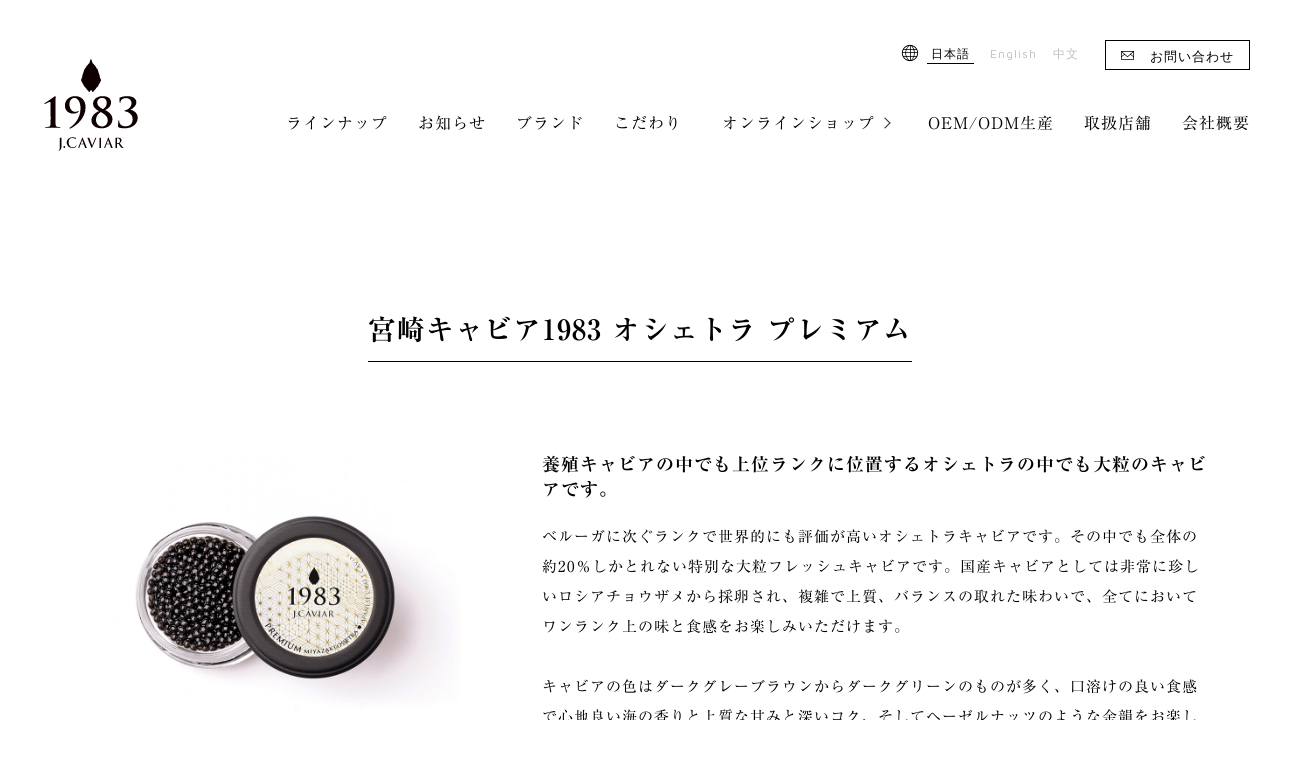

--- FILE ---
content_type: text/html; charset=UTF-8
request_url: https://www.japancaviar.jp/product/caviar-1983-ossetra-premium
body_size: 9102
content:
<!DOCTYPE html>
<html lang="ja" class="ja">
<head>

<meta charset="utf-8">
<meta http-equiv="X-UA-Compatible" content="IE=edge">
<meta name="viewport" content="width=device-width, initial-scale=1">
<meta name="format-detection" content="telephone=no">

<!-- Google Tag Manager -->
<script>(function(w,d,s,l,i){w[l]=w[l]||[];w[l].push({'gtm.start':
new Date().getTime(),event:'gtm.js'});var f=d.getElementsByTagName(s)[0],
j=d.createElement(s),dl=l!='dataLayer'?'&l='+l:'';j.async=true;j.src=
'https://www.googletagmanager.com/gtm.js?id='+i+dl;f.parentNode.insertBefore(j,f);
})(window,document,'script','dataLayer','GTM-MCWD36L');</script>
<!-- End Google Tag Manager -->

<title>宮崎キャビア1983 オシェトラ プレミアム | ラインナップ | ジャパンキャビア1983公式サイト</title>
<script type="text/javascript" src="//webfonts.xserver.jp/js/xserver.js"></script>
<link href="https://fonts.googleapis.com/css?family=Maven+Pro:400,500,700" rel="stylesheet">
<link rel="stylesheet" href="https://www.japancaviar.jp/wp-content/themes/main/css/ress.css">
<link rel="stylesheet" href="https://www.japancaviar.jp/wp-content/themes/main/css/fox.css">
<link rel="stylesheet" href="https://www.japancaviar.jp/wp-content/themes/main/css/slick.css">
<link rel="stylesheet" href="https://www.japancaviar.jp/wp-content/themes/main/css/style.css">
<link rel="stylesheet" href="https://www.japancaviar.jp/wp-content/themes/main/css/page.css">
<link rel="stylesheet" href="https://www.japancaviar.jp/wp-content/themes/main/css/validationEngine.jquery.css">
<link rel="stylesheet" href="https://www.japancaviar.jp/wp-content/themes/main/css/product.css?202112170943">
<meta name="description"  content="ジャパンキャビア株式会社が提供する「宮崎キャビア1983」は、生産量日本一を誇る宮崎県産チョウザメの本格熟成国産キャビアです。岩塩のみで薄く味付けし、キャビア本来の味をそのままお愉しみいただけます。キャビアの味を深める商品も多数ご用意しております。" />
<meta name="keywords"  content="キャビア,CAVIAR,宮崎キャビア,国産,熟成,宮崎県,チョウザメ,JAPAN CAVIAR,ジャパンキャビア株式会社" />




<!-- All in One SEO Pack 3.1 by Michael Torbert of Semper Fi Web Design[673,695] -->
<meta name="description"  content=" | 宮崎キャビア1983 / 1983 J.CAVIAR - ジャパンキャビア公式サイト（宮崎キャビア）" />

<link rel="canonical" href="https://www.japancaviar.jp/product/caviar-1983-ossetra-premium" />
<!-- All in One SEO Pack -->
<link rel='dns-prefetch' href='//webfonts.xserver.jp' />
<link rel='dns-prefetch' href='//s.w.org' />
<style type="text/css">
img.wp-smiley,
img.emoji {
	display: inline !important;
	border: none !important;
	box-shadow: none !important;
	height: 1em !important;
	width: 1em !important;
	margin: 0 .07em !important;
	vertical-align: -0.1em !important;
	background: none !important;
	padding: 0 !important;
}
</style>
	<link rel='stylesheet' id='wp-block-library-css'  href='https://www.japancaviar.jp/wp-includes/css/dist/block-library/style.min.css' type='text/css' media='all' />
<link rel='stylesheet' id='bogo-css'  href='https://www.japancaviar.jp/wp-content/plugins/bogo/includes/css/style.css' type='text/css' media='all' />
<script type='text/javascript' src='https://www.japancaviar.jp/wp-content/themes/main/js/jquery.min.js' id='jquery-js'></script>
<script type='text/javascript' src='//webfonts.xserver.jp/js/xserverv3.js?fadein=0&#038;ver=2.0.9' id='typesquare_std-js'></script>
<link rel="https://api.w.org/" href="https://www.japancaviar.jp/wp-json/" /><link rel="EditURI" type="application/rsd+xml" title="RSD" href="https://www.japancaviar.jp/xmlrpc.php?rsd" />
<link rel="wlwmanifest" type="application/wlwmanifest+xml" href="https://www.japancaviar.jp/wp-includes/wlwmanifest.xml" /> 
<link rel='prev' title='宮崎キャビア1983 オシェトラ ロイヤル' href='https://www.japancaviar.jp/product/caviar-1983-ossetra-royal' />
<link rel='next' title='宮崎キャビア1983 オシェトラ クラシック' href='https://www.japancaviar.jp/product/caviar-1983-ossetra' />
<link rel='shortlink' href='https://www.japancaviar.jp/?p=2018' />
<link rel="alternate" type="application/json+oembed" href="https://www.japancaviar.jp/wp-json/oembed/1.0/embed?url=https%3A%2F%2Fwww.japancaviar.jp%2Fproduct%2Fcaviar-1983-ossetra-premium" />
<link rel="alternate" type="text/xml+oembed" href="https://www.japancaviar.jp/wp-json/oembed/1.0/embed?url=https%3A%2F%2Fwww.japancaviar.jp%2Fproduct%2Fcaviar-1983-ossetra-premium&#038;format=xml" />
<link rel="alternate" hreflang="ja" href="https://www.japancaviar.jp/product/caviar-1983-ossetra-premium" />
<!-- Global site tag (gtag.js) - Google Analytics -->
<script async src="https://www.googletagmanager.com/gtag/js?id=UA-119887273-1"></script>
<script>
  window.dataLayer = window.dataLayer || [];
  function gtag(){dataLayer.push(arguments);}
  gtag('js', new Date());

  gtag('config', 'UA-119887273-1');
</script><style type="text/css">.recentcomments a{display:inline !important;padding:0 !important;margin:0 !important;}</style>		<style type="text/css" id="wp-custom-css">
			.header .gnav__item > li {
    margin-left: 40px;
}

		</style>
			
<!--20230911-->
<!-- Google tag (gtag.js) -->
<script async src="https://www.googletagmanager.com/gtag/js?id=G-XGZD4QF1ZY"></script>
<script>
  window.dataLayer = window.dataLayer || [];
  function gtag(){dataLayer.push(arguments);}
  gtag('js', new Date());

  gtag('config', 'G-XGZD4QF1ZY');
</script>
	
	
	
</head>


<body class="page product">



	
	
<!-- Google Tag Manager (noscript) -->
<noscript><iframe src="https://www.googletagmanager.com/ns.html?id=GTM-MCWD36L"
height="0" width="0" style="display:none;visibility:hidden"></iframe></noscript>
<!-- End Google Tag Manager (noscript) -->

<header id="hd_fixed" class="header">

			<div class="header__content">
    <div class="header__inner">
        <p class="header__logo"><a href="https://www.japancaviar.jp/"><img src="https://www.japancaviar.jp/wp-content/themes/main/images/common/logo_01.svg" alt="1983 JAPAN CAVIAR - 宮崎キャビア"></a></p>
        <div class="translate_menu"><dl class="gothic translate_menu__box"><dt><i class="ico-global"></i></dt><dd><ul class="bogo-language-switcher"><li class="en-US en first"><span class="bogoflags bogoflags-us"></span> <span class="bogo-language-name">English</span></li>
<li class="ja current"><span class="bogoflags bogoflags-jp"></span> <span class="bogo-language-name"><a rel="alternate" hreflang="ja" href="https://www.japancaviar.jp/product/caviar-1983-ossetra-premium" title="日本語" class="current" aria-current="page">日本語</a></span></li>
<li class="zh-TW zh last"><span class="bogoflags bogoflags-tw"></span> <span class="bogo-language-name">中文</span></li>
</ul>
</dd></dl></div>

        <button class="header__menu_btn">
            <span></span>
            <span></span>
            <span></span>
        </button>
    </div>
    <nav class="gnav gnav--pc">
        <ul class="gnav__item">
	<li class="gnav__list"><a href="https://www.japancaviar.jp/product/">ラインナップ</a></li>
	<li class="gnav__list"><a href="https://www.japancaviar.jp/news/">お知らせ</a></li>
	<li class="gnav__list"><a href="https://www.japancaviar.jp/?id=concept">ブランド</a></li>
	<li class="gnav__list"><a href="https://www.japancaviar.jp/?id=strength">こだわり</a></li>
	<li class="gnav__list-2">
		<div class="menu-item drop-menu">オンラインショップ<span class="drop-span"></span>
			<ul class="drop-menu-list"><div class="drop-bg"></div>
				<li class="drop-menu-item">
					<a href="https://store.japancaviar.jp/" class="gnav-border">
						<p>公式オンラインショップ</p><span></span></a>
				</li>
				<li class="drop-menu-item">
					<a href="https://www.amazon.co.jp/stores/page/DBBF8601-4F84-4552-8D93-258FD00C2D37" class="gnav-border"><p class="letter-space">Amazon</p><span></span></a>
				</li>
				<li class="drop-menu-item">
					<a href="https://www.rakuten.ne.jp/gold/jcaviar/" class="gnav-border"><p>楽天市場</p><span></span></a>
				</li>
				<li class="drop-menu-item">
					<a href="https://shopping.geocities.jp/jcaviar/" class="gnav-border"><p>Yahoo ! ショッピング</p><span></span></a>
				</li>
			</ul>
		</div>
	</li>
	<li class="gnav__list"><a href="https://www.japancaviar.jp/oem-odm/">OEM/ODM生産</a></li>
	<li class="gnav__list"><a href="https://www.japancaviar.jp/shoplist/">取扱店舗</a></li>
	<li class="gnav__list"><a href="https://www.japancaviar.jp/company/">会社概要</a></li>
	<li class="gnav__list li--contact"><a href="https://www.japancaviar.jp/inquiry/">お問い合わせ</a></li>
</ul>    </nav>
    <div class="visibility--m other_menu">
        <ul class="other_menu__box">
            <li class="gothic li--contact"><a href="https://www.japancaviar.jp/inquiry/"><i class="ico-mail"></i>お問い合わせ</a></li>
        </ul>
    </div>
</div>
<nav class="gnav gnav--sp">
    <div class="gnav__inner">

        <ul class="gnav__item">
	<li class="gnav__list"><a href="https://www.japancaviar.jp/product/">ラインナップ</a></li>
	<li class="gnav__list"><a href="https://www.japancaviar.jp/news/">お知らせ</a></li>
	<li class="gnav__list"><a href="https://www.japancaviar.jp/?id=concept">ブランド</a></li>
	<li class="gnav__list"><a href="https://www.japancaviar.jp/?id=strength">こだわり</a></li>
	<li class="gnav__list-2">
		<div class="menu-item drop-menu">オンラインショップ<span class="drop-span"></span>
			<ul class="drop-menu-list"><div class="drop-bg"></div>
				<li class="drop-menu-item">
					<a href="https://store.japancaviar.jp/" class="gnav-border">
						<p>公式オンラインショップ</p><span></span></a>
				</li>
				<li class="drop-menu-item">
					<a href="https://www.amazon.co.jp/stores/page/DBBF8601-4F84-4552-8D93-258FD00C2D37" class="gnav-border"><p class="letter-space">Amazon</p><span></span></a>
				</li>
				<li class="drop-menu-item">
					<a href="https://www.rakuten.ne.jp/gold/jcaviar/" class="gnav-border"><p>楽天市場</p><span></span></a>
				</li>
				<li class="drop-menu-item">
					<a href="https://shopping.geocities.jp/jcaviar/" class="gnav-border"><p>Yahoo ! ショッピング</p><span></span></a>
				</li>
			</ul>
		</div>
	</li>
	<li class="gnav__list"><a href="https://www.japancaviar.jp/oem-odm/">OEM/ODM生産</a></li>
	<li class="gnav__list"><a href="https://www.japancaviar.jp/shoplist/">取扱店舗</a></li>
	<li class="gnav__list"><a href="https://www.japancaviar.jp/company/">会社概要</a></li>
	<li class="gnav__list li--contact"><a href="https://www.japancaviar.jp/inquiry/">お問い合わせ</a></li>
</ul>
        <div class="hidden--m">
            <p class="gnav__contact"><a href="https://www.japancaviar.jp/inquiry/"><i class="ico-mail"></i>お問い合わせ</a></p>
            <ul class="gothic gnav__etc">
                <li><a href="https://www.japancaviar.jp/privacy/">プライバシーポリシー</a></li>
                <li><a href="https://www.japancaviar.jp/law/">特定商取引法に基づく表示</a></li>
            </ul>
        </div>
    </div>
</nav>	
</header>

<main role="main" class="contents single_content">
	<article>
		<div class="mv">
			<div class="mv__inner">
				<h1 class="txt_bold ttl product__ttl"><span>宮崎キャビア1983 オシェトラ プレミアム</span></h1>
			</div>
		</div>
		<section class="content">
			<div class="mb_s">

				<div class="content__inner">
<div class="content_area">
<div class="content_area__img">
<div class="product_items">
<ul class="product_item">
<li><img src="https://www.japancaviar.jp/wp-content/uploads/2021/05/PREMIUM-1.jpg" alt="宮崎キャビア1983 OSSETRA PREMIUM" /></li>
<li><img src="https://www.japancaviar.jp/wp-content/uploads/2021/05/photo-011-2.jpg" alt="宮崎キャビア1983 OSSETRA PREMIUM" /></li>
<li><img src="https://www.japancaviar.jp/wp-content/uploads/2021/05/photo-012-2.jpg" alt="宮崎キャビア1983 OSSETRA PREMIUM" /></li>
<li><img src="https://www.japancaviar.jp/wp-content/uploads/2021/05/e076ce83f22a197a6a752146c72d7f6e-2.jpg" alt="宮崎キャビア1983 OSSETRA PREMIUM" /></li>
</ul>
<ul class="product_item__thum">
<li><img src="https://www.japancaviar.jp/wp-content/uploads/2021/05/PREMIUM-1.jpg" alt="宮崎キャビア1983 OSSETRA PREMIUM" /></li>
<li><img src="https://www.japancaviar.jp/wp-content/uploads/2021/05/photo-011-2.jpg" alt="宮崎キャビア1983 OSSETRA PREMIUM" /></li>
<li><img src="https://www.japancaviar.jp/wp-content/uploads/2021/05/photo-012-2.jpg" alt="宮崎キャビア1983 OSSETRA PREMIUM" /></li>
<li><img src="https://www.japancaviar.jp/wp-content/uploads/2021/05/e076ce83f22a197a6a752146c72d7f6e-2.jpg" alt="宮崎キャビア1983 OSSETRA PREMIUM" /></li>
</ul></div>
</p></div>
<div class="content_area__txt">
<h2 class="ttl ttl_small">養殖キャビアの中でも上位ランクに位置するオシェトラの中でも⼤粒のキャビアです。</h2>
<div class="mb_m product_desc">ベルーガに次ぐランクで世界的にも評価が高いオシェトラキャビアです。その中でも全体の約20％しかとれない特別な大粒フレッシュキャビアです。国産キャビアとしては⾮常に珍しいロシアチョウザメから採卵され、複雑で上質、バランスの取れた味わいで、全てにおいてワンランク上の味と⾷感をお楽しみいただけます。<br />
                &nbsp;<br />
                キャビアの色はダークグレーブラウンからダークグリーンのものが多く、口溶けの良い食感で心地良い海の香りと上質な甘みと深いコク、そしてヘーゼルナッツのような余韻をお楽しみいただけます。
            </div>
<p>            <!--レシピコンテンツ--></p>
<div class="product_post_content">
<div class="wraparound_box product_desc">
<p class="wraparound_right_box__img"><img class="img-radius-s" src="https://store.japancaviar.jp/cdn/shop/files/pc_e1f9d14d-3360-412f-89fa-8ba0b820e29b.jpg" alt="宮崎キャビア1983 オシェトラ プレミアムと牛肉のお寿司" /></p>
<h3 class="ttl ttl_small">キャビアと牛肉のお寿司</h3>
<p class="gothic supporting-text">宮崎キャビア1983 オシェトラ プレミアムを存分に味わうレシピをご紹介</p>
<div class="mb_m product_desc">牛肉の炙り寿司に大粒でプレミアムグレードの希少な国産のオシェトラキャビアをトッピングした贅沢な一品、「キャビアと牛肉のお寿司」をご紹介します。炙り牛肉の柔らかくジューシーな食感と豊かな風味、プレミアムキャビアのとろけるような塩味と海の風味が絶妙に絡み合い、全体の味わいにさらに深みをもたらします。さらに、ウニを加えることで、クリーミーなウニの濃厚な旨味が炙り牛肉とキャビアの美味しさを一層引き立てます。贅沢で調和の取れた一品です。</div>
<p><a class="tbtn tbtn-center -gray" href="https://store.japancaviar.jp/blogs/recipe/sushi-with-caviar-and-beef" target="_blank">レシピを詳しく見る</a></p>
</p></div>
<p>&nbsp;</p>
</p></div>
<p>            <!--/レシピコンテンツ--></p>
<div class="product_details">
<table class="gothic product_detail">
<tbody>
<tr>
<th><span>魚種</span></th>
<td>ロシアチョウザメ（宮崎県産）</td>
</tr>
<tr>
<th><span>卵径</span></th>
<td>3.3mm以上</td>
</tr>
<tr>
<th><span>熟成期間</span></th>
<td>90日以上</td>
</tr>
<tr>
<th><span>塩分濃度</span></th>
<td>約3.0%</td>
</tr>
<tr>
<th><span>原材料名</span></th>
<td>ロシアチョウザメ⿂卵（宮崎県産）、⾷塩</td>
</tr>
</tbody>
</table></div>
<p>&nbsp;</p>
<p class="txt_note">※商品のパッケージ、仕様、外観は、予告なく変更される場合がございます。 あらかじめご了承ください。</p>
</p></div>
</p></div>
<div class="purchase_area">
<table class="purchase_tbl">
<tbody>
<tr class="purchase_tbl__header">
<th class="id">商品番号</th>
<th class="gram">内容量</th>
<th class="case">容器</th>
<th class="term">賞味期限</th>
<th class="price">価格</th>
<th class="link">&nbsp;</th>
</tr>
<tr class="purchase_tbl__data">
<td class="gothic id">JCOP20</td>
<td class="gothic gram">20g</td>
<td class="gothic case">ガラス容器</td>
<td class="gothic term">冷凍150日　<br />解凍後は冷蔵7日</td>
<td class="gothic price"><a class="txt_link" href="https://store.japancaviar.jp/products/jcop20?variant=41364518928554">最新の価格はこちら</a></td>
<td class="link">
<p><a href="https://store.japancaviar.jp/collections/0000000153/products/jcop20" class="purchase_tbl__link--D" target="_blank">ご購入はこちら<i class="ico-cart"></i></a></p>
</td>
</tr>
</tbody>
</table>
<div class="content__inner--s">
<div class="purchase_tel">
<ul>
<li>お急ぎの方はお電話ください</li>
<li>
<p class="center--s btn_01 hidden--s">
                            <a href="tel:0120886863"><span><i class="ico-tel"></i><span class="response__tel-sp tel_number">0120-886-863</span><br /><span class="response__tel-sp reception_time en">9:00-17:00</span><span class="gothic">(土日祝を除く)</span></span><br />
                            </a>
                        </p>
<div class="response__tel-pc visibility--s">
<div class="tel_number">
                                <span class="txt_bold">0120-886-863</span></p>
<p class="reception_time"><span class="maven">9:00-17:00</span><span class="gothic">(土日祝を除く)</span></p>
</p></div>
</p></div>
</li>
</ul></div>
</p></div>
</p></div>
</div>

			</div>
			<div class="content__inner content__inner--s">
				<a href="https://biz.japancaviar.jp/" target="_blank">
					<img src="https://www.japancaviar.jp/wp-content/themes/main/images/product/bcart_link.png" alt="会員制仕入れ専門サイト" class="visibility--s">
					<img src="https://www.japancaviar.jp/wp-content/themes/main/images/product/bcart_link_sp.png" alt="会員制仕入れ専門サイト" class="hidden--s">
				</a>
			</div>
		</section>


		<section class="content other_product">
			<div class="content__inner">
				<h4 class="txt_bold other_product__ttl">OTHER PRODUCT</h4>
				<ul class="lineup_item">

					
    <li class="caviar" data-category="caviar">
    <a href="https://www.japancaviar.jp/product/1983-j-caviar-umami"></p>
<figure class="lineup_fig">
<div class="lineup_fig__img">
<li><img src="https://www.japancaviar.jp/wp-content/uploads/2023/09/umami_thumb01.jpg" alt="1983 J.CAVIAR UMAMI" /></li>
</div><figcaption class="lineup_fig__txt" data-mh="lineup-1" style="height: 54px;">宮崎キャビア1983 UMAMI</figcaption></figure>
<p></a></p>
<p class="gothic lineup_features" data-mh="lineup-2" style="height: 36px;">宮崎県産チョウザメのキャビアを独⾃の⼿法で味わい深い和⾵⾵味に仕上げました。</p>
<table class="gothic lineup_detail">
<tbody>
<tr class="lineup_detail__header">
<th>商品番号</th>
<th>魚種</th>
<th class="lineup_detail__header_gram">内容量</th>
<th>価格</th>
</tr>
<tr class="lineup_detail__data">
<td class="gothic lineup_detail__data_id">UMAMI12</td>
<td class="lineup_detail__data_type">チョウザメ（宮崎県産）</td>
<td class="gothic lineup_detail__data_gram">12g</td>
<td class="gothic lineup_detail__data_price"><a class="txt_link" href="https://store.japancaviar.jp/products/1983-j-caviar-umami?variant=46003868074154">最新の価格はこちら</a></td>
</tr>
<tr class="lineup_detail__data">
<td class="gothic lineup_detail__data_id">UMAMI20</td>
<td class="lineup_detail__data_type">チョウザメ（宮崎県産）</td>
<td class="gothic lineup_detail__data_gram">20g</td>
<td class="gothic lineup_detail__data_price"><a class="txt_link" href="https://store.japancaviar.jp/products/1983-j-caviar-umami?variant=46003868139690">最新の価格はこちら</a></td>
</tr>
</tbody>
</table>
<p class="btn_more"><a href="https://www.japancaviar.jp/product/1983-j-caviar-umami">MORE VIEW</a></p>
</li>


    <li class="caviar" data-category="caviar">
<a href="https://www.japancaviar.jp/product/caviar-1983-ossetra"></p>
<figure class="lineup_fig">
<div class="lineup_fig__img">
<li><img src="https://www.japancaviar.jp/wp-content/uploads/2021/05/CLASSIC-1.jpg" alt="宮崎キャビア1983 OSSETRA CLASSIC" /></li></div><figcaption class="lineup_fig__txt" data-mh="lineup-1" style="height: 54px;">宮崎キャビア1983 オシェトラ クラシック</figcaption></figure>
<p></a></p>
<p class="gothic lineup_features" data-mh="lineup-2" style="height: 36px;">国産オシェトラキャビアいよいよ発売開始！</p>
<table class="gothic lineup_detail">
<tbody>
<tr class="lineup_detail__header">
<th>商品番号</th>
<th>魚種</th>
<th class="lineup_detail__header_gram">内容量</th>
<th>価格</th>
</tr>
<tr class="lineup_detail__data">
<td class="gothic lineup_detail__data_id">JCO20</td>
<td class="lineup_detail__data_type">ロシアチョウザメ（宮崎県産）</td>
<td class="gothic lineup_detail__data_gram">20g</td>
<td class="gothic lineup_detail__data_price"><a class="txt_link" href="https://store.japancaviar.jp/products/jco20?variant=41364503724202">最新の価格はこちら</a></td>
</tr>
</tbody>
</table>
<p class="btn_more"><a href="https://www.japancaviar.jp/product/caviar-1983-ossetra">MORE VIEW</a></p>
</li>


    <li class="caviar" data-category="caviar">
<a href="https://www.japancaviar.jp/product/caviar-1983-ossetra-premium"></p>
<figure class="lineup_fig">
<div class="lineup_fig__img">
<li><img src="https://www.japancaviar.jp/wp-content/uploads/2021/05/PREMIUM-1.jpg" alt="宮崎キャビア1983 OSSETRA PREMIUM" /></li></div><figcaption class="lineup_fig__txt" data-mh="lineup-1" style="height: 54px;">宮崎キャビア1983 オシェトラ プレミアム</figcaption></figure>
<p></a></p>
<p class="gothic lineup_features" data-mh="lineup-2" style="height: 36px;">養殖キャビアの中でも上位ランクに位置するオシェトラの中でも⼤粒のキャビアです。</p>
<table class="gothic lineup_detail">
<tbody>
<tr class="lineup_detail__header">
<th>商品番号</th>
<th>魚種</th>
<th class="lineup_detail__header_gram">内容量</th>
<th>価格</th>
</tr>
<tr class="lineup_detail__data">
<td class="gothic lineup_detail__data_id">JCOP20</td>
<td class="lineup_detail__data_type">ロシアチョウザメ（宮崎県産）</td>
<td class="gothic lineup_detail__data_gram">20g</td>
<td class="gothic lineup_detail__data_price"><a class="txt_link" href="https://store.japancaviar.jp/products/jcop20?variant=41364518928554">最新の価格はこちら</a></td>
</tr>
</tbody>
</table>
<p class="btn_more"><a href="https://www.japancaviar.jp/product/caviar-1983-ossetra-premium">MORE VIEW</a></p>
</li>


    <li class="caviar" data-category="caviar">
<a href="https://www.japancaviar.jp/product/caviar-1983-ossetra-royal"></p>
<figure class="lineup_fig">
<div class="lineup_fig__img">
<li><img src="https://www.japancaviar.jp/wp-content/uploads/2021/05/ROYAL-1.jpg" alt="宮崎キャビア1983 オシェトラ ロイヤル" /></li></div><figcaption class="lineup_fig__txt" data-mh="lineup-1" style="height: 54px;">宮崎キャビア1983 オシェトラ ロイヤル</figcaption></figure>
<p></a></p>
<p class="gothic lineup_features" data-mh="lineup-2" style="height: 36px;">養殖キャビアの中でも上位ランクに位置する国産オシェトラの中でも特別に選別された最上級のキャビアです。</p>
<table class="gothic lineup_detail">
<tbody>
<tr class="lineup_detail__header">
<th>商品番号</th>
<th>魚種</th>
<th class="lineup_detail__header_gram">内容量</th>
<th>価格</th>
</tr>
<tr class="lineup_detail__data">
<td class="gothic lineup_detail__data_id">JCOR20</td>
<td class="lineup_detail__data_type">ロシアチョウザメ（宮崎県産）</td>
<td class="gothic lineup_detail__data_gram">20g</td>
<td class="gothic lineup_detail__data_price"><a class="txt_link" href="https://store.japancaviar.jp/products/jcor20?variant=41364530790570">最新の価格はこちら</a>
</td>
</tr>
</tbody>
</table>
<p class="btn_more"><a href="https://www.japancaviar.jp/product/caviar-1983-ossetra-royal">MORE VIEW</a></p>
</li>


    <li class="caviar" data-category="caviar">
	<a href="https://www.japancaviar.jp/product/miyazaki-caviar-1983"></p>
<figure class="lineup_fig">
<div class="lineup_fig__img">
				<img width="540" height="334" src="https://www.japancaviar.jp/wp-content/uploads/2018/05/8aecf33aa0dbcd1bbc2cf7b4f6711306-540x334_g7.jpg" class="attachment-product-thumbnails size-product-thumbnails" alt="" srcset="https://www.japancaviar.jp/wp-content/uploads/2018/05/8aecf33aa0dbcd1bbc2cf7b4f6711306-540x334_g7.jpg 540w, https://www.japancaviar.jp/wp-content/uploads/2018/05/8aecf33aa0dbcd1bbc2cf7b4f6711306-300x186_g7.jpg 300w, https://www.japancaviar.jp/wp-content/uploads/2018/05/8aecf33aa0dbcd1bbc2cf7b4f6711306-768x475_g7.jpg 768w, https://www.japancaviar.jp/wp-content/uploads/2018/05/8aecf33aa0dbcd1bbc2cf7b4f6711306-1024x633_g7.jpg 1024w, https://www.japancaviar.jp/wp-content/uploads/2018/05/8aecf33aa0dbcd1bbc2cf7b4f6711306_g7.jpg 1080w" sizes="(max-width: 540px) 100vw, 540px">
			</div><figcaption class="lineup_fig__txt" data-mh="lineup-1" style="height: 27px;">宮崎キャビア1983</figcaption></figure>
<p>	</a></p>
<p class="gothic lineup_features" data-mh="lineup-2" style="height: 36px;">宮崎キャビア1983の最もベーシックなキャビアです。</p>
<table class="gothic lineup_detail">
<tbody>
<tr class="lineup_detail__header">
<th>商品番号</th>
<th>魚種</th>
<th class="lineup_detail__header_gram">内容量</th>
<th>価格</th>
</tr>
<tr class="lineup_detail__data">
<td class="gothic lineup_detail__data_id">MCW12</td>
<td class="lineup_detail__data_type">チョウザメ（宮崎県産）</td>
<td class="gothic lineup_detail__data_gram">12g</td>
<td class="gothic lineup_detail__data_price"><a class="txt_link" href="https://store.japancaviar.jp/products/mcw12?variant=41364450377898">最新の価格はこちら</a></td>
</tr>
<tr class="lineup_detail__data">
<td class="gothic lineup_detail__data_id">MCW20</td>
<td class="lineup_detail__data_type">チョウザメ（宮崎県産）</td>
<td class="gothic lineup_detail__data_gram">20g</td>
<td class="gothic lineup_detail__data_price"><a class="txt_link" href="https://store.japancaviar.jp/products/mcw12?variant=41364463386794">最新の価格はこちら</a></td>
</tr>
</tbody>
</table>
<p class="btn_more"><a href="https://www.japancaviar.jp/product/miyazaki-caviar-1983">MORE VIEW</a></p>
</li>


    <li class="caviar" data-category="caviar">
	<a href="https://www.japancaviar.jp/product/miyazaki-caviar-1983-premium"></p>
<figure class="lineup_fig">
<div class="lineup_fig__img">
				<img width="540" height="334" src="https://www.japancaviar.jp/wp-content/uploads/2018/05/5ba91147313dae0835f27e19e816c286-540x334.jpg" class="attachment-product-thumbnails size-product-thumbnails" alt="" srcset="https://www.japancaviar.jp/wp-content/uploads/2018/05/5ba91147313dae0835f27e19e816c286-540x334.jpg 540w, https://www.japancaviar.jp/wp-content/uploads/2018/05/5ba91147313dae0835f27e19e816c286-300x186.jpg 300w, https://www.japancaviar.jp/wp-content/uploads/2018/05/5ba91147313dae0835f27e19e816c286-768x475.jpg 768w, https://www.japancaviar.jp/wp-content/uploads/2018/05/5ba91147313dae0835f27e19e816c286-1024x633.jpg 1024w, https://www.japancaviar.jp/wp-content/uploads/2018/05/5ba91147313dae0835f27e19e816c286.jpg 1080w" sizes="(max-width: 540px) 100vw, 540px">
			</div><figcaption class="lineup_fig__txt" data-mh="lineup-1" style="height: 27px;">宮崎キャビア1983 プレミアム</figcaption></figure>
<p>	</a></p>
<p class="gothic lineup_features" data-mh="lineup-2" style="height: 36px;">洗練された味わい、スタンダードなフレッシュキャビアです。</p>
<table class="gothic lineup_detail">
<tbody>
<tr class="lineup_detail__header">
<th>商品番号</th>
<th>魚種</th>
<th class="lineup_detail__header_gram">内容量</th>
<th>価格</th>
</tr>
<tr class="lineup_detail__data">
<td class="gothic lineup_detail__data_id">MCWP12</td>
<td class="lineup_detail__data_type">チョウザメ（宮崎県産）</td>
<td class="gothic lineup_detail__data_gram">12g</td>
<td class="gothic lineup_detail__data_price"><a class="txt_link" href="https://store.japancaviar.jp/products/mcwp12?variant=41364508672170">最新の価格はこちら</a></td>
</tr>
<tr class="lineup_detail__data">
<td class="gothic lineup_detail__data_id">MCWP20</td>
<td class="lineup_detail__data_type">チョウザメ（宮崎県産）</td>
<td class="gothic lineup_detail__data_gram">20g</td>
<td class="gothic lineup_detail__data_price"><a class="txt_link" href="https://store.japancaviar.jp/collections/0000000153/products/mcwp12?variant=41364508704938">最新の価格はこちら</a></td>
</tr>
</tbody>
</table>
<p class="btn_more"><a href="https://www.japancaviar.jp/product/miyazaki-caviar-1983-premium">MORE VIEW</a></p>
</li>


    <li class="caviar" data-category="caviar">
	<a href="https://www.japancaviar.jp/product/miyazaki-caviar-1983-crystal"></p>
<figure class="lineup_fig">
<div class="lineup_fig__img">
				<img width="540" height="334" src="https://www.japancaviar.jp/wp-content/uploads/2018/05/6c14e4272c8bdf7788f51716b4d6afaf-540x334.jpg" class="attachment-product-thumbnails size-product-thumbnails" alt="" srcset="https://www.japancaviar.jp/wp-content/uploads/2018/05/6c14e4272c8bdf7788f51716b4d6afaf-540x334.jpg 540w, https://www.japancaviar.jp/wp-content/uploads/2018/05/6c14e4272c8bdf7788f51716b4d6afaf-300x186.jpg 300w, https://www.japancaviar.jp/wp-content/uploads/2018/05/6c14e4272c8bdf7788f51716b4d6afaf-768x475.jpg 768w, https://www.japancaviar.jp/wp-content/uploads/2018/05/6c14e4272c8bdf7788f51716b4d6afaf-1024x633.jpg 1024w, https://www.japancaviar.jp/wp-content/uploads/2018/05/6c14e4272c8bdf7788f51716b4d6afaf.jpg 1080w" sizes="(max-width: 540px) 100vw, 540px">
			</div><figcaption class="lineup_fig__txt" data-mh="lineup-1" style="height: 54px;">宮崎キャビア1983 クリスタル</figcaption></figure>
<p>	</a></p>
<p class="gothic lineup_features" data-mh="lineup-2" style="height: 36px;">全体の約1％しかとれない長期熟成キャビアです。</p>
<table class="gothic lineup_detail">
<tbody>
<tr class="lineup_detail__header">
<th>商品番号</th>
<th>魚種</th>
<th class="lineup_detail__header_gram">内容量</th>
<th>価格</th>
</tr>
<tr class="lineup_detail__data">
<td class="gothic lineup_detail__data_id">MCWC20</td>
<td class="lineup_detail__data_type">チョウザメ（宮崎県産）</td>
<td class="gothic lineup_detail__data_gram">20g</td>
<td class="gothic lineup_detail__data_price"><a class="txt_link" href="https://store.japancaviar.jp/products/mcwc20?variant=41364522533034">最新の価格はこちら</a></td>
</tr>
</tbody>
</table>
<p class="btn_more"><a href="https://www.japancaviar.jp/product/miyazaki-caviar-1983-crystal">MORE VIEW</a></p>
</li>


    <li class="caviar" data-category="caviar">
	<a href="https://www.japancaviar.jp/product/caviar-1983-baerii"></p>
<figure class="lineup_fig">
<div class="lineup_fig__img">
				<img src="https://www.japancaviar.jp/wp-content/uploads/2018/05/photo-001.jpg" alt="1983 J.CAVIAR BAERII CLASSIC" />
			</div><figcaption class="lineup_fig__txt" data-mh="lineup-1" style="height: 54px;">宮崎キャビア1983 バエリ クラシック</figcaption></figure>
<p>	</a></p>
<p class="gothic lineup_features" data-mh="lineup-2" style="height: 36px;">ヨーロッパで最も多く養殖されている魚種シベリアチョウザメ（バエリ）のフレッシュキャビアです。</p>
<table class="gothic lineup_detail">
<tbody>
<tr class="lineup_detail__header">
<th>商品番号</th>
<th>魚種</th>
<th class="lineup_detail__header_gram">内容量</th>
<th>価格</th>
</tr>
<tr class="lineup_detail__data">
<td class="gothic lineup_detail__data_id">JCS6</td>
<td class="lineup_detail__data_type">シベリアチョウザメ（宮崎県産）</td>
<td class="gothic lineup_detail__data_gram">6g</td>
<td class="gothic lineup_detail__data_price"><a class="txt_link" href="https://www.japancaviar.jp/inquiry">お見積り</a></td>
</tr>
<tr class="lineup_detail__data">
<td class="gothic lineup_detail__data_id">JCS12</td>
<td class="lineup_detail__data_type">シベリアチョウザメ（宮崎県産）</td>
<td class="gothic lineup_detail__data_gram">12g</td>
<td class="gothic lineup_detail__data_price"><a class="txt_link" href="https://store.japancaviar.jp/products/mcs12?variant=41364496351402">最新の価格はこちら</a></td>
</tr>
<tr class="lineup_detail__data">
<td class="gothic lineup_detail__data_id">JCS20</td>
<td class="lineup_detail__data_type">シベリアチョウザメ（宮崎県産）</td>
<td class="gothic lineup_detail__data_gram">20g</td>
<td class="gothic lineup_detail__data_price"><a class="txt_link" href="https://store.japancaviar.jp/collections/0000000122/products/mcs12?variant=41364496384170">最新の価格はこちら</a></td>
</tr>
<tr class="lineup_detail__data">
<td class="gothic lineup_detail__data_id">JCS30</td>
<td class="lineup_detail__data_type">シベリアチョウザメ（宮崎県産）</td>
<td class="gothic lineup_detail__data_gram">30g</td>
<td class="gothic lineup_detail__data_price"><a class="txt_link" href="https://store.japancaviar.jp/products/mcs12?variant=45954575138986">最新の価格はこちら</a></td>
</tr>
<tr class="lineup_detail__data">
<td class="gothic lineup_detail__data_id">JCS50</td>
<td class="lineup_detail__data_type">シベリアチョウザメ（宮崎県産）</td>
<td class="gothic lineup_detail__data_gram">50g</td>
<td class="gothic lineup_detail__data_price"><a class="txt_link" href="https://store.japancaviar.jp/products/mcs12?variant=45954575204522">最新の価格はこちら</a></td>
</tr>
<tr class="lineup_detail__data">
<td class="gothic lineup_detail__data_id">JCS100</td>
<td class="lineup_detail__data_type">シベリアチョウザメ（宮崎県産）</td>
<td class="gothic lineup_detail__data_gram">100g</td>
<td class="gothic lineup_detail__data_price"><a class="txt_link" href="https://store.japancaviar.jp/products/mcs12?variant=45954575270058">最新の価格はこちら</a></td>
</tr>
</tbody>
</table>
<p class="btn_more"><a href="https://www.japancaviar.jp/product/caviar-1983-baerii">MORE VIEW</a></p>
</li>


    <li class="caviar" data-category="caviar">
<a href="https://www.japancaviar.jp/product/caviar-1983-baerii-premium"></p>
<figure class="lineup_fig">
<div class="lineup_fig__img">
<li><img src="https://www.japancaviar.jp/wp-content/uploads/2018/05/photo-004.jpg" alt="1983 J.CAVIAR BAERII PREMIUM" /></li></div><figcaption class="lineup_fig__txt" data-mh="lineup-1" style="height: 54px;">宮崎キャビア1983 バエリ プレミアム</figcaption></figure>
<p></a></p>
<p class="gothic lineup_features" data-mh="lineup-2" style="height: 36px;">全体の約10％しかとれないシベリアチョウザメの特別な大粒フレッシュキャビアです。</p>
<table class="gothic lineup_detail">
<tbody>
<tr class="lineup_detail__header">
<th>商品番号</th>
<th>魚種</th>
<th class="lineup_detail__header_gram">内容量</th>
<th>価格</th>
</tr>
<tr class="lineup_detail__data">
<td class="gothic lineup_detail__data_id">JCSP12</td>
<td class="lineup_detail__data_type">シベリアチョウザメ（宮崎県産）</td>
<td class="gothic lineup_detail__data_gram">12g</td>
<td class="gothic lineup_detail__data_price"><a class="txt_link" href="https://store.japancaviar.jp/products/mcsp12?variant=41364514013354">最新の価格はこちら</a></td>
</tr>
<tr class="lineup_detail__data">
<td class="gothic lineup_detail__data_id">JCSP20</td>
<td class="lineup_detail__data_type">シベリアチョウザメ（宮崎県産）</td>
<td class="gothic lineup_detail__data_gram">20g</td>
<td class="gothic lineup_detail__data_price"><a class="txt_link" href="https://store.japancaviar.jp/products/mcsp12?variant=41364514046122">最新の価格はこちら</a></td>
</tr>
</tbody>
</table>
<p class="btn_more"><a href="https://www.japancaviar.jp/product/caviar-1983-baerii-premium">MORE VIEW</a></p>
</li>


				</ul>

				<div class="content__inner--s btn_area">
					<p class="center--xs btn_01 btn_01--download"><a href="https://www.japancaviar.jp/wp-content/themes/main/data/productlist_v2.pdf" target="_blank"><span>全商品カタログ</span></a></p>
					<p class="center--xs btn_01 btn_01--arrow"><a href="https://www.japancaviar.jp/product"><span>商品一覧へ</span></a></p>
				</div>
			</div>
		</section>
	</article>
</main>


	<footer class="footer">
	<div class="footer__inner footer--link">
		<div class="page_links">
			<ul class="page_link">
				<li><a href="https://www.japancaviar.jp/product/">ラインナップ</a></li>
				<li><a href="https://www.japancaviar.jp/news/">お知らせ</a></li>
				<li><a href="https://www.japancaviar.jp/?id=concept">ブランド</a></li>
				<li><a href="https://www.japancaviar.jp/?id=history">歴史</a></li>
				<li><a href="https://www.japancaviar.jp/?id=strength">こだわり</a></li>
				<li><a href="https://www.japancaviar.jp/oem-odm/">OEM/ODM生産</a></li>
				<li><a href="https://www.japancaviar.jp/shoplist/">取扱店舗</a></li>
				<li><a href="https://www.japancaviar.jp/question/">よくある質問</a></li>
				<li><a href="https://www.japancaviar.jp/company/">会社概要</a></li>
				<li><a href="https://www.japancaviar.jp/inquiry/"><i class="ico-mail"></i>お問い合わせ</a></li>
			</ul>
		</div>
	</div>
	<div class="footer__inner footer--company">
		<div class="company_info">
			<div class="company_info__logo">
				<p><a href="https://www.japancaviar.jp/"><img src="https://www.japancaviar.jp/wp-content/themes/main/images/common/logo_01.svg" alt="1983 JAPAN CAVIAR - 宮崎キャビア"></a></p>
			</div>
			<div class="company_info__info">
				<p class="txt_bold company_info__name">ジャパンキャビア株式会社</p>
				<p class="company_info__add">宮崎県宮崎市瓜生野6388-7</p>
				<ul class="company_info__tel">
					<li><span class="en">TEL</span><address data-action="call" data-tel="0120886863">0120-886-863</address></li>
					<li><span class="en">FAX</span>0985-86-8687</li>
				</ul>
				<ul class="gothic company_info__etc">
					<li><a href="https://www.japancaviar.jp/privacy/">プライバシーポリシー</a></li>
					<li><a href="https://www.japancaviar.jp/law/">特定商取引法に基づく表示</a></li>
					<li><a href="https://www.japancaviar.jp/disclaimer/">免責事項</a></li>
				</ul>
			</div>
		</div>
		<div class="page_top"><span>ページトップ</span></div>
	</div>
	<small class="en">Copyright &copy; 2013-2026 JAPAN CAVIAR, Inc. All Rights Reserved.</small>
</footer>
<script type="text/javascript">
var $zoho=$zoho || {};$zoho.salesiq = $zoho.salesiq || 
{widgetcode:"7ea2603e91b36f9f1f0641a28d5fd20598c11f11b10c55ef9dca6ee2320805b75b3cc65a44e7ecddabee40ced28dcfbd", values:{},ready:function(){}};
var d=document;s=d.createElement("script");s.type="text/javascript";s.id="zsiqscript";s.defer=true;
s.src="https://salesiq.zoho.com/widget";t=d.getElementsByTagName("script")[0];t.parentNode.insertBefore(s,t);d.write("<div id='zsiqwidget'></div>");
</script><script type='text/javascript' src='https://www.japancaviar.jp/wp-content/themes/main/js/jquery.matchHeight-min.js' id='matchHeight-js'></script>
<script type='text/javascript' src='https://www.japancaviar.jp/wp-content/themes/main/js/jquery.slick.min.js' id='slick-js'></script>
<script type='text/javascript' src='https://www.japancaviar.jp/wp-content/themes/main/js/common.js' id='common-js-js'></script>
<script type='text/javascript' src='https://www.japancaviar.jp/wp-content/themes/main/js/content.about.js?v=1.0.0' id='about-js-js'></script>
<script type='text/javascript' src='https://www.japancaviar.jp/wp-content/themes/main/js/product-filter.js' id='product-filter-js'></script>
<script type='text/javascript' src='https://www.japancaviar.jp/wp-includes/js/wp-embed.min.js' id='wp-embed-js'></script>


</body>
</html>

--- FILE ---
content_type: text/css
request_url: https://www.japancaviar.jp/wp-content/themes/main/css/fox.css
body_size: 1314
content:
@charset "UTF-8";
/*
FOX CSS 3.0.0
by Ronan Levesque - CC BY 3.0 license
Includes Normalize by Nicolas Gallagher
More info => http://necolas.github.io/normalize.css/
*/

/*

default
15px

min-width: 768px
30px

min-width: 992px
60px

*/

/*-------------------------*/
/* +GRID                   */
/*-------------------------*/
.fx-row {
  margin-top: -20px;
  margin-left: -10px;
  margin-right: -10px;
  display: -webkit-box; /* less Android 4.3, Safari 3.1-6.0 */
  display: -webkit-flex; /* Safari 6.1-8.0 */
  display: flex;
  -webkit-flex-wrap: wrap;
  flex-wrap: wrap;
}
.fx-row + .fx-row {
  margin-top: 0;
}
.fx-row-start-xs {
  justify-content: flex-start;
}
.fx-row-center-xs {
  justify-content: center;
}
.fx-row-end-xs {
  justify-content: flex-end;
}
.fx-row-between-xs {
  justify-content: space-between;
}
.fx-row-around-xs {
  justify-content: space-around;
}

@media screen and (min-width: 768px) {
  .fx-row {
    margin-top: -6.25vw;
    margin-left: -3.125vw;
    margin-right: -3.125vw;
  }
  .fx-row-start-s {
    justify-content: flex-start;
  }
  .fx-row-center-s {
    justify-content: center;
  }
  .fx-row-end-s {
    justify-content: flex-end;
  }
  .fx-row-between-s {
    justify-content: space-between;
  }
  .fx-row-around-s {
    justify-content: space-around;
  }
} /* ----- media END ----- */

@media screen and (min-width: 992px) {
  /*.fx-row {
    margin-top: -6.25vw;
    margin-left: -3.125vw;
    margin-right: -3.125vw;
  }*/
  .fx-row-start-m {
    justify-content: flex-start;
  }
  .fx-row-center-m {
    justify-content: center;
  }
  .fx-row-end-m {
    justify-content: flex-end;
  }
  .fx-row-between-m {
    justify-content: space-between;
  }
  .fx-row-around-m {
    justify-content: space-around;
  }
} /* ----- media END ----- */

@media screen and (min-width: 1200px) {
  .fx-row-start-l {
    justify-content: flex-start;
  }
  .fx-row-center-l {
    justify-content: center;
  }
  .fx-row-end-l {
    justify-content: flex-end;
  }
  .fx-row-between-l {
    justify-content: space-between;
  }
  .fx-row-around-l {
    justify-content: space-around;
  }
} /* ----- media END ----- */

.fx-row-reverse-xs {
  flex-direction: row-reverse;
}

@media screen and (min-width: 768px) {
  .fx-row-reverse-s {
    flex-direction: row-reverse;
  }
} /* ----- media END ----- */

@media screen and (min-width: 992px) {
  .fx-row-reverse-m {
    flex-direction: row-reverse;
  }
} /* ----- media END ----- */

@media screen and (min-width: 1200px) {
  .fx-row-reverse-l {
    flex-direction: row-reverse;
  }
} /* ----- media END ----- */

[class*="fx-col"] {
  margin-top: 20px;
  padding-left: 10px;
  padding-right: 10px;
  flex-grow: 1;
}
.fx-col-10-xs {
  flex-basis: 10%;
  max-width: 10%;
}
.fx-col-20-xs {
  flex-basis: 20%;
  max-width: 20%;
}
.fx-col-25-xs {
  flex-basis: 25%;
  max-width: 25%;
}
.fx-col-30-xs {
  flex-basis: 30%;
  max-width: 30%;
}
.fx-col-33-xs {
  flex-basis: 33.3333%;
  max-width: 33.3333%;
}
.fx-col-40-xs {
  flex-basis: 40%;
  max-width: 40%;
}
.fx-col-48-xs {
  flex-basis: 48%;
  max-width: 48%;
}
.fx-col-50-xs {
  flex-basis: 50%;
  max-width: 50%;
}
.fx-col-60-xs {
  flex-basis: 60%;
  max-width: 60%;
}
.fx-col-66-xs {
  flex-basis: 66.6666%;
  max-width: 66.6666%;
}
.fx-col-70-xs {
  flex-basis: 70%;
  max-width: 70%;
}
.fx-col-75-xs {
  flex-basis: 75%;
  max-width: 75%;
}
.fx-col-80-xs {
  flex-basis: 80%;
  max-width: 80%;
}
.fx-col-90-xs {
  flex-basis: 90%;
  max-width: 90%;
}
.fx-col-100-xs {
  flex-basis: 100%;
  max-width: 100%;
}

@media screen and (min-width: 768px) {
  [class*="fx-col"] {
    margin-top: 6.25vw;
    padding-left: 3.125vw;
    padding-right: 3.125vw;
  }
  .fx-col-10-s {
    flex-basis: 10%;
    max-width: 10%;
  }
  .fx-col-20-s {
    flex-basis: 20%;
    max-width: 20%;
  }
  .fx-col-25-s {
    flex-basis: 25%;
    max-width: 25%;
  }
  .fx-col-30-s {
    flex-basis: 30%;
    max-width: 30%;
  }
  .fx-col-33-s {
    flex-basis: 33.3333%;
    max-width: 33.3333%;
  }
  .fx-col-40-s {
    flex-basis: 40%;
    max-width: 40%;
  }
  .fx-col-48-s {
    flex-basis: 48%;
    max-width: 48%;
  }
  .fx-col-50-s {
    flex-basis: 50%;
    max-width: 50%;
  }
  .fx-col-60-s {
    flex-basis: 60%;
    max-width: 60%;
  }
  .fx-col-66-s {
    flex-basis: 66.6666%;
    max-width: 66.6666%;
  }
  .fx-col-70-s {
    flex-basis: 70%;
    max-width: 70%;
  }
  .fx-col-75-s {
    flex-basis: 75%;
    max-width: 75%;
  }
  .fx-col-80-s {
    flex-basis: 80%;
    max-width: 80%;
  }
  .fx-col-90-s {
    flex-basis: 90%;
    max-width: 90%;
  }
  .fx-col-100-s {
    flex-basis: 100%;
    max-width: 100%;
  }
} /* ----- media END ----- */

@media screen and (min-width: 992px) {
  /*[class*="fx-col"] {
    margin-top: 6.25vw;
    padding-left: 3.125vw;
    padding-right: 3.125vw;
  }*/
  .fx-col-10-m {
    flex-basis: 10%;
    max-width: 10%;
  }
  .fx-col-20-m {
    flex-basis: 20%;
    max-width: 20%;
  }
  .fx-col-25-m {
    flex-basis: 25%;
    max-width: 25%;
  }
  .fx-col-30-m {
    flex-basis: 30%;
    max-width: 30%;
  }
  .fx-col-33-m {
    flex-basis: 33.3333%;
    max-width: 33.3333%;
  }
  .fx-col-40-m {
    flex-basis: 40%;
    max-width: 40%;
  }
  .fx-col-48-m {
    flex-basis: 48%;
    max-width: 48%;
  }
  .fx-col-50-m {
    flex-basis: 50%;
    max-width: 50%;
  }
  .fx-col-60-m {
    flex-basis: 60%;
    max-width: 60%;
  }
  .fx-col-66-m {
    flex-basis: 66.6666%;
    max-width: 66.6666%;
  }
  .fx-col-70-m {
    flex-basis: 70%;
    max-width: 70%;
  }
  .fx-col-75-m {
    flex-basis: 75%;
    max-width: 75%;
  }
  .fx-col-80-m {
    flex-basis: 80%;
    max-width: 80%;
  }
  .fx-col-90-m {
    flex-basis: 90%;
    max-width: 90%;
  }
  .fx-col-100-m {
    flex-basis: 100%;
    max-width: 100%;
  }
} /* ----- media END ----- */

@media screen and (min-width: 1200px) {
  .fx-col-10-l {
    flex-basis: 10%;
    max-width: 10%;
  }
  .fx-col-20-l {
    flex-basis: 20%;
    max-width: 20%;
  }
  .fx-col-25-l {
    flex-basis: 25%;
    max-width: 25%;
  }
  .fx-col-30-l {
    flex-basis: 30%;
    max-width: 30%;
  }
  .fx-col-33-l {
    flex-basis: 33.3333%;
    max-width: 33.3333%;
  }
  .fx-col-40-l {
    flex-basis: 40%;
    max-width: 40%;
  }
  .fx-col-48-l {
    flex-basis: 48%;
    max-width: 48%;
  }
  .fx-col-50-l {
    flex-basis: 50%;
    max-width: 50%;
  }
  .fx-col-60-l {
    flex-basis: 60%;
    max-width: 60%;
  }
  .fx-col-66-l {
    flex-basis: 66.6666%;
    max-width: 66.6666%;
  }
  .fx-col-70-l {
    flex-basis: 70%;
    max-width: 70%;
  }
  .fx-col-75-l {
    flex-basis: 75%;
    max-width: 75%;
  }
  .fx-col-80-l {
    flex-basis: 80%;
    max-width: 80%;
  }
  .fx-col-90-l {
    flex-basis: 90%;
    max-width: 90%;
  }
  .fx-col-100-l {
    flex-basis: 100%;
    max-width: 100%;
  }
} /* ----- media END ----- */


.fx-col-top-xs {
  align-self: flex-start;
}
.fx-col-center-xs {
  align-self: center;
}
.fx-col-bottom-xs {
  align-self: flex-end;
}

@media screen and (min-width: 768px) {
  .fx-col-top-s {
    align-self: flex-start;
  }
  .fx-col-center-s {
    align-self: center;
  }
  .fx-col-bottom-s {
    align-self: flex-end;
  }
} /* ----- media END ----- */

@media screen and (min-width: 992px) {
  .fx-col-top-m {
    align-self: flex-start;
  }
  .fx-col-center-m {
    align-self: center;
  }
  .fx-col-bottom-m {
    align-self: flex-end;
  }
} /* ----- media END ----- */

@media screen and (min-width: 1200px) {
  .fx-col-top-l {
    align-self: flex-start;
  }
  .fx-col-center-l {
    align-self: center;
  }
  .fx-col-bottom-l {
    align-self: flex-end;
  }
} /* ----- media END ----- */


--- FILE ---
content_type: text/css
request_url: https://www.japancaviar.jp/wp-content/themes/main/css/style.css
body_size: 12026
content:
@charset "UTF-8";

/*------------------------------------------------------------
	Global
------------------------------------------------------------*/
html {
    font-size: 62.5%;
}

body {
    line-height: 1.5;
    background: #fff;
    color: #000;
    font-size: 1.4rem;
    font-family: "リュウミン R-KL", "ヒラギノ明朝 Pro W3", "Hiragino Mincho Pro", "HiraMinProN-W3", "游明朝", "Yu Mincho", "游明朝体", "YuMincho", "HGS明朝E", "ＭＳ Ｐ明朝", "MS PMincho", serif;
    letter-spacing: 1px;
    -webkit-text-size-adjust: 100%;
    -webkit-font-smoothing: antialiased;
    overflow-x: hidden;
}

ul,
ol {
    list-style: none;
    margin: 0;
    padding: 0;
}

em,
address {
    font-style: normal;
}

img {
    max-width: 100%;
    height: auto;
    vertical-align: top;
}

input,
button,
textarea {
    -webkit-appearance: none;
    -ms-appearance: none;
    appearance: none;
    background: none;
    padding: 0;
    outline: none;
    border: none;
    font-size: 1.6rem;
    /* 入力時の拡大回避 */
    font-family: inherit;
}

textarea:focus,
input:focus {
    outline: none;
}

table {
    width: 100%;
    border-collapse: collapse;
    border-spacing: 0;
}

address {
    display: inline-block;
}

.sw {
    visibility: hidden;
    /* 画像切り替えjs用 */
}

@media screen and (min-width: 992px) {
    body {
        font-size: 1.6rem;
    }
}

/* ----- media END ----- */

/* icon font
--------------------------------------------- */
@font-face {
    font-family: 'japancaviar';
    src: url("fonts/japancaviar.ttf?h0l9ip") format("truetype"), url("fonts/japancaviar.woff?h0l9ip") format("woff"), url("fonts/japancaviar.svg?h0l9ip#japancaviar") format("svg");
    font-weight: normal;
    font-style: normal;
}

[class^="ico-"],
[class*=" ico-"] {
    /* use !important to prevent issues with browser extensions that change fonts */
    font-family: 'japancaviar' !important;
    speak: none;
    font-style: normal;
    font-weight: normal;
    font-variant: normal;
    text-transform: none;
    line-height: 1;
    /* Better Font Rendering =========== */
    -webkit-font-smoothing: antialiased;
    -moz-osx-font-smoothing: grayscale;
}

.ico-download::before {
    content: "\e900";
}

.ico-mail::before {
    content: "\e901";
}

.ico-global::before {
    content: "\e902";
}

.ico-window::before {
    content: "\e903";
}

.ico-tel::before {
    content: "\e904";
}

.ico-home::before {
    content: "\e905";
}

.ico-access::before {
    content: "\e906";
}

.ico-cart::before {
    content: "\e907";
}

/* link
--------------------------------------------- */
a {
    color: #000;
    text-decoration: none;
    transition: .3s ease-in-out;
}

a::before,
a::after {
    transition: .3s ease-in-out;
}

a img {
    -webkit-backface-visibility: hidden;
    backface-visibility: hidden;
    transition: .3s ease-in-out;
}


/*------------------------------------------------------------
	Header
------------------------------------------------------------*/
.header .translate_menu {
    position: absolute;
}

.header .translate_menu__box {
    display: flex;
    align-items: center;
}

.header .translate_menu__box > dt {
    margin-right: .5em;
}

.header .translate_menu .bogoflags {
    display: none;
}

.header .translate_menu .bogo-language-switcher {
    display: flex;
    align-items: center;
}

.header .translate_menu .bogo-language-switcher > li {
    margin-right: 1em;
}

.header .translate_menu .bogo-language-switcher .ja {
    order: 1;
}

.header .translate_menu .bogo-language-switcher .en-US {
    order: 2;
}

.header .translate_menu .bogo-language-switcher .zh-TW {
    order: 3;
}

.header .translate_menu .bogo-language-name {
    color: #bebebe;
    font-size: 1.2rem;
}

.header .translate_menu .bogo-language-name a {
    border-bottom: none;
    transition: border .3s;
}

.header .translate_menu .bogo-language-name a.current {
    border-bottom: solid 1px #000;
    pointer-events: none;
}


@media screen and (max-width: 991px) {
    .header {
        width: 100%;
        background: rgba(255, 255, 255, 0.8);
        z-index: 9999;
    }

    .header__content {
        position: relative;
        z-index: 9999;
    }

    .header__inner {
        width: 100%;
        padding: 20px 30px;
        background: #fff;
        height: 80px;
        overflow: hidden;
    }

    .header__logo {
        max-width: 60px;
        transition: .3s ease-in-out;
    }

    .header__menu_btn {
        position: absolute;
        right: 22px;
        top: 50%;
        width: 50px;
        width: 30px;
        height: 40px;
        -webkit-transform: translateY(-50%);
        transform: translateY(-50%);
        z-index: 9999;
    }

    .header__menu_btn span {
        position: absolute;
        left: 50%;
        width: 15px;
        height: 1px;
        background: #000;
        -webkit-transform: translateX(-50%);
        transform: translateX(-50%);
        transition: .3s ease-in-out;
    }

    .header__menu_btn span:nth-child(1) {
        top: 27px;
    }

    .header__menu_btn span:nth-child(2) {
        top: 21px;
        opacity: 1;
    }

    .header__menu_btn span:nth-child(3) {
        top: 15px;
    }

    .header .gnav--pc {
        display: none;
    }

    .header .gnav {
        position: fixed;
        top: 0;
        left: 0;
        width: 100%;
        height: 100vh;
        padding: 80px 20px 100px;
        /* 上の余白はヘッダの高さ分の余白 */
        overflow-y: auto;
        opacity: 0;
        visibility: hidden;
        z-index: 999;
        color: #fff;
        transition: .3s ease-in-out;
    }

    .header .gnav::before {
        content: "";
        position: fixed;
        top: 0;
        right: 0;
        bottom: 0;
        left: 0;
        background: #2c436d;
        background: -webkit-linear-gradient(top, #2c436d 0%, #03070f 100%);
        background: linear-gradient(to bottom, #2c436d 0%, #03070f 100%);
        opacity: .85;
        z-index: 0;
    }

    .header .gnav a {
        color: #fff;
    }

    .header .gnav__inner {
        position: relative;
        z-index: 1;
    }

    .header .gnav__item {
        margin: 0 0 40px;
        padding: 20px 0 0;
    }

    .header .gnav__item > li a {
        position: relative;
        display: block;
        padding: 15px 30px 15px 20px;
    }

    .header .gnav__item > li a::before,
    .header .gnav__item > li a::after {
        content: "";
        position: absolute;
    }

    .header .gnav__item > li a::before {
        left: 0;
        bottom: 0;
        background: #fff;
        width: 100%;
        height: 1px;
        opacity: .1;
    }

    .header .gnav__item > li a::after {
        top: 50%;
        right: 20px;
        width: 6px;
        height: 6px;
        border-right: solid 1px #fff;
        border-bottom: solid 1px #fff;
        -webkit-transform: translateY(-50%) rotate(-45deg);
        transform: translateY(-50%) rotate(-45deg);
    }

    .header .gnav__item .li--contact {
        display: none;
    }

    .drop-menu {
        position: relative;
        padding: 20px 0 0 20px;
    }

    .drop-menu-list {
        margin-top: 10px;
        margin-left: 5px;
    }

    .header .gnav__contact {
        margin: 0 0 40px;
    }

    .header .gnav__contact a {
        display: block;
        position: relative;
        padding: 15px;
        border: solid 1px rgba(255, 255, 255, 0.2);
        background: rgba(255, 255, 255, 0.05);
        text-align: center;
    }

    .header .gnav__contact a::before {
        content: "";
    }

    .header .gnav__contact i {
        margin-right: 15px;
    }

    .header .gnav__etc {
        display: -webkit-box;
        display: -webkit-flex;
        display: flex;
        -webkit-flex-wrap: wrap;
        flex-wrap: wrap;
        justify-content: center;
        margin-top: -10px;
        margin-right: -10px;
        margin-left: -10px;
    }

    .header .gnav__etc > li {
        margin-top: 10px;
        padding-right: 10px;
        padding-left: 10px;
    }

    .header .gnav__etc > li a {
        position: relative;
        padding: 0 0 0 15px;
        font-size: 1.1rem;
    }

    .header .gnav__etc > li a::before {
        content: "";
        position: absolute;
        left: 0;
        top: 50%;
        width: 0;
        height: 0;
        border-style: solid;
        border-width: 2.5px 0 2.5px 5px;
        border-color: transparent transparent transparent #fff;
        -webkit-transform: translateY(-50%);
        transform: translateY(-50%);
    }

    .header .translate_menu {
        top: 50%;
        right: 50px;
        -webkit-transform: translateY(-50%);
        transform: translateY(-50%);
    }

    .header .translate_menu .bogo-language-name a {
        padding: 2px;
    }

    /* ヘッダー固定 */
    #hd_fixed .header__inner {
        top: -60px;
        transition: .3s ease-in-out;
    }

    #hd_fixed.fixed .header__inner {
        position: fixed;
        top: 0;
        left: 0;
        width: 100%;
        height: 60px;
        padding-top: 10px;
        padding-bottom: 10px;
        border-bottom: solid 1px rgba(228, 228, 228, 0.9);
        box-shadow: 0 2px 3px rgba(228, 228, 228, 0.5);
        background: rgba(255, 255, 255, 0.9);
        z-index: 9999;
    }

    #hd_fixed.fixed .header__logo {
        max-width: 50px;
    }

    #hd_fixed.fixed .translate_menu {}

    /* メニューOPEN時 */
    .open-translate .header__inner {
        overflow: visible;
    }

    .open .gnav {
        opacity: 1;
        visibility: visible;
    }

    .open #hd_fixed.fixed .header__inner,
    .open-translate #hd_fixed.fixed .header__inner {
        box-shadow: 0 2px 3px rgba(0, 0, 0, 0.1);
    }

    .open .header__menu_btn span:nth-child(1) {
        -webkit-transform: translate(-50%, -6px) rotate(-45deg);
        transform: translate(-50%, -6px) rotate(-45deg);
    }

    .open .header__menu_btn span:nth-child(2) {
        width: 0;
    }

    .open .header__menu_btn span:nth-child(3) {
        -webkit-transform: translate(-50%, 6px) rotate(45deg);
        transform: translate(-50%, 6px) rotate(45deg);
    }

    .open main,
    .open footer {
        -webkit-filter: blur(5px);
        filter: blur(5px);
    }

    /* ヘッダー固定 + ドロワメニューOPEN時 */
    .open #hd_fixed.fixed .gnav {
        padding-top: 60px;
    }
}

/* ----- media END ----- */

@media screen and (min-width: 992px) {
    .gnav__item {
        -webkit-transform: none !important;
        transform: none !important;
    }

    .header {
        height: 140px;
    }

    .header__menu_btn {
        display: none;
    }

    .header__content {
        position: relative;
        display: -webkit-box;
        display: -webkit-flex;
        display: flex;
        -webkit-flex-wrap: wrap;
        flex-wrap: wrap;
        max-width: 1500px;
        margin-right: auto;
        margin-left: auto;
        justify-content: space-between;
        align-items: center;
        height: 100%;
        padding: 20px 30px;
    }

    .header__inner {
        width: 10%;
    }

    .header__logo {
        transition: .3s ease-in-out;
    }

    .header__logo img {
        width: 100px;
    }

    .header .gnav--sp {
        display: none;
    }

    .header .gnav {
        width: 90%;
    }

    .header .gnav__item {
        position: relative;
        top: 18px;
        display: -webkit-box;
        display: -webkit-flex;
        display: flex;
        justify-content: flex-end;
    }

    .header .gnav__item .gnav__list {
        margin-left: 30px;
    }

    .header .gnav__item .gnav__list:first-child {
        margin-left: 0;
    }

    .header .gnav__item .gnav__list:last-child {
        padding-right: 0;
    }

    .header .gnav__item .gnav__list a {
        position: relative;
        display: inline-block;
    }

    .en-US .header .gnav__item .gnav__list a {
        font-size: 1.2rem;
    }

    .header .gnav__item .gnav__list a::before {
        content: "";
        position: absolute;
        bottom: -10px;
        left: 0;
        width: 100%;
        height: 1px;
        background: #000;
        -webkit-transform: scale(0, 1);
        transform: scale(0, 1);
        -webkit-transform-origin: right top;
        transform-origin: right top;
        transition: transform .3s;
    }

    .header .gnav__item .gnav__list a:hover::before {
        -webkit-transform: scale(1, 1);
        transform: scale(1, 1);
        -webkit-transform-origin: left top;
        transform-origin: left top;
    }

    .header .gnav__item .li--contact {
        margin-left: 0;
    }

    .header .gnav__item .li--contact a {
        display: none;
    }

    .header .other_menu {
        position: absolute;
        top: 15px;
        right: 30px;
    }

    .header .other_menu__box {
        display: -webkit-box;
        display: -webkit-flex;
        display: flex;
        margin-right: -15px;
        margin-left: -15px;
    }

    .header .other_menu__box > li {
        padding-right: 15px;
        padding-left: 15px;
    }

    .header .other_menu__box > li a {
        display: block;
        height: 30px;
        line-height: 30px;
        padding: 0 15px;
        border: solid 1px #000;
        font-size: 1.3rem;
        text-align: center;
    }

    .header .other_menu__box > li.li--contact i {
        margin-right: 15px;
    }

    .header .other_menu__box > li a:hover {
        border-color: #7a88a9;
        color: #7a88a9;
    }

    .header .translate_menu {
        top: 15px;
        right: 185px;
    }

    .header .translate_menu__box > dt i {
        position: relative;
        top: 2px;
        font-size: 1.6rem;
    }

    .header .translate_menu .bogo-language-name a {
        padding: 2px 4px;
    }

    .header .translate_menu .bogo-language-name a:hover {
        border-color: transparent;
    }

    /* ヘッダー固定 */
    #hd_fixed {
        position: static !important;
        /* 背景動画との干渉回避 */
        top: -60px;
        transition: .2s;
    }

    #hd_fixed.fixed {
        position: fixed !important;
        /* 背景動画との干渉回避 */
        ;
        top: 0;
        left: 0;
        width: 100%;
        height: 90px;
        background: rgba(255, 255, 255, 0.9);
        border-bottom: solid 1px rgba(228, 228, 228, 0.9);
        box-shadow: 0 2px 3px rgba(228, 228, 228, 0.5);
        z-index: 9999;
    }

    #hd_fixed.fixed .header__content {
        padding-top: 10px;
        padding-bottom: 10px;
    }

    #hd_fixed.fixed .header__logo img {
        width: 70px;
    }

    #hd_fixed.fixed .gnav__item {
        top: 0;
    }

    #hd_fixed.fixed .drop-menu-item {
        margin-top: 5px;
    }

    .en-US #hd_fixed.fixed .drop-menu-item-en {
        margin-top: 5px;
    }

    #hd_fixed.fixed .gnav__item > li a {
        font-size: 1.4rem;
    }

    #hd_fixed.fixed .gnav__item .gnav__list-2 .drop-menu {
        font-size: 1.6rem;
    }

    .en-US #hd_fixed.fixed .gnav__item .gnav__list-2 .drop-menu {
        font-size: 1.2rem;
    }

    .en-US #hd_fixed.fixed .gnav__item > li a {
        font-size: 1.2rem;
    }

    #hd_fixed.fixed .gnav__item .li--contact {
        margin-left: 30px;
    }

    #hd_fixed.fixed .gnav__item .li--contact a {
        display: inline-block;
    }

    #hd_fixed.fixed .drop-menu-list .drop-bg {
        background-color: rgba(255, 255, 255, 0.9);
        position: absolute;
        top: 33px;
        left: 0;
        width: 100%;
        height: 180px;
    }

    #hd_fixed.fixed .drop-menu-list .drop-bg-tw {
        background-color: rgba(255, 255, 255, 0.9);
        position: absolute;
        top: 33px;
        left: 0;
        width: 100%;
        height: 175px;
    }

    #hd_fixed.fixed .drop-menu-list .drop-bg-en {
        background-color: rgba(255, 255, 255, 0.9);
        position: absolute;
        top: 35px;
        left: 0;
        width: 100%;
        height: 175px;
    }

    #hd_fixed.fixed .other_menu,
    #hd_fixed.fixed .translate_menu {
        display: none;
    }

    #hd_fixed.fixed .drop-menu .drop-span::before {
        top: 8px;
    }

    #hd_fixed.fixed .gnav-border::before {
        bottom: -2px;
    }

    /* ----- media END ----- */

    /* ヘッダー プルダウンメニュー */
    .header .gnav__item .gnav__list-2 {
        margin-right: 15px;
    }

    .en-US .header .gnav__item .gnav__list-2 .drop-menu {
        font-size: 1.2rem;
        padding-top: 4px;
    }

    .gnav-border::before {
        content: "";
        position: absolute;
        bottom: -5px;
        left: 5px;
        width: 96%;
        height: 1px;
        background: #000;
        -webkit-transform: scale(0, 1);
        transform: scale(0, 1);
        -webkit-transform-origin: right top;
        transform-origin: right top;
        transition: transform .3s;
        visibility: hidden;
    }

    .drop-menu-item:hover .gnav-border::before {
        -webkit-transform: scale(1, 1);
        transform: scale(1, 1);
        -webkit-transform-origin: left top;
        transform-origin: left top;
        visibility: visible;
    }

    .gnav-border-en::before {
        content: "";
        position: absolute;
        bottom: 3px;
        left: 5px;
        width: 96%;
        height: 1px;
        background: #000;
        -webkit-transform: scale(0, 1);
        transform: scale(0, 1);
        -webkit-transform-origin: right top;
        transform-origin: right top;
        transition: transform .3s;
        visibility: hidden;
    }

    .drop-menu-item-en:hover .gnav-border-en::before {
        -webkit-transform: scale(1, 1);
        transform: scale(1, 1);
        -webkit-transform-origin: left top;
        transform-origin: left top;
        visibility: visible;
    }

    .menu-item:hover .drop-menu-list {
        transform: scaleY(1);
    }

    .drop-menu {
        position: relative;
        padding-right: 8px;
    }

    .drop-menu .drop-span::before {
        content: "";
        position: absolute;
        top: 8px;
        right: -10px;
        width: 8px;
        height: 8px;
        border-top: solid 1px #333;
        border-left: solid 1px #333;
        -webkit-transform: translateX(-50%) rotate(135deg);
        transform: translateX(-50%) rotate(135deg);
        transition: .5s;
    }

    .drop-menu .drop-span-en::before {
        content: "";
        position: absolute;
        top: 11px;
        right: -10px;
        width: 7px;
        height: 7px;
        border-top: solid 1px #333;
        border-left: solid 1px #333;
        -webkit-transform: translateX(-50%) rotate(135deg);
        transform: translateX(-50%) rotate(135deg);
        transition: .5s;
    }

    .drop-menu:hover .drop-span::before {
        -webkit-transform: translateX(-50%) rotate(225deg);
        transform: translateX(-50%) rotate(225deg);
        transition: .5s;
    }

    .drop-menu:hover .drop-span-en::before {
        -webkit-transform: translateX(-50%) rotate(225deg);
        transform: translateX(-50%) rotate(225deg);
        transition: .5s;
    }

    .drop-menu-list {
        left: -45px;
        position: absolute;
        top: 100%;
        transform: scaleY(0);
        transform-origin: center top;
        transition: transform .5s;
        width: max-content;
        z-index: 10;
        padding: 10px 30px 10px 20px;
    }

    .drop-bg {
        position: absolute;
        top: 0;
        left: 0;
        background-color: #fff;
        width: 100%;
        height: 235px;
    }

    .drop-bg-tw {
        position: absolute;
        top: 0;
        left: 0;
        background-color: #fff;
        width: 100%;
        height: 235px;
    }

    .drop-bg-en {
        position: absolute;
        top: 0;
        left: 0;
        background-color: #fff;
        width: 100%;
        height: 205px;
    }

    .drop-menu-item {
        color: #333;
        height: 40px;
        width: 105%;
        align-items: center;
        position: relative;
        margin-top: 10px;
    }

    .drop-menu-item-en {
        color: #333;
        height: 40px;
        width: 105%;
        align-items: center;
        position: relative;
        margin-top: 5px;
    }

    .drop-menu-item:first-child {
        margin-top: 5px;
    }

    .drop-menu-item a {
        display: flex;
        justify-content: space-between;
        padding: 10px 20px 10px 10px;
        position: static;
    }

    .drop-menu-item a span::before {
        content: "";
        position: absolute;
        top: 19px;
        right: 3px;
        width: 7px;
        height: 7px;
        border-top: solid 1px #333;
        border-left: solid 1px #333;
        -webkit-transform: translateX(-50%) rotate(135deg);
        transform: translateX(-50%) rotate(135deg);
    }

    .drop-menu-item-en a {
        display: flex;
        justify-content: space-between;
        padding: 10px 20px 10px 10px;
        position: static;
    }

    .drop-menu-item-en a span::before {
        content: "";
        position: absolute;
        top: 19px;
        right: 3px;
        width: 7px;
        height: 7px;
        border-top: solid 1px #333;
        border-left: solid 1px #333;
        -webkit-transform: translateX(-50%) rotate(135deg);
        transform: translateX(-50%) rotate(135deg);
    }

    .letter-space {
        letter-spacing: 0.5rem;
    }
}

/* ヘッダー プルダウンメニュー　END */
@media screen and (min-width: 1200px) {
    .header {
        height: 190px;
    }

    .header__content {
        padding-top: 50px;
        padding-bottom: 30px;
    }

    .header__logo img {
        width: 140px;
    }

    .header .gnav__item > li {
        margin-left: 60px;
    }

    .header .gnav__item > li:first-child {
        margin-left: 0;
    }

    .en-US .header .gnav__item > li a {
        font-size: 1.2rem;
    }

    .header .other_menu {
        top: 40px;
    }

    .header .translate_menu {
        top: 40px;
    }

    /* ヘッダー固定 */
    #hd_fixed.fixed .gnav__item .li--contact {
        margin-left: 60px;
    }

    /* ヘッダー プルダウンメニュー */
    .drop-menu-item a span::before {
        content: "";
        position: absolute;
        top: 20px;
        right: 3px;
        width: 7px;
        height: 7px;
        border-top: solid 1px #333;
        border-left: solid 1px #333;
        -webkit-transform: translateX(-50%) rotate(135deg);
        transform: translateX(-50%) rotate(135deg);
    }

    .drop-menu-item a .drop-item-span::before {
        content: "";
        position: absolute;
        top: 18px;
        right: 3px;
        width: 7px;
        height: 7px;
        border-top: solid 1px #333;
        border-left: solid 1px #333;
        -webkit-transform: translateX(-50%) rotate(135deg);
        transform: translateX(-50%) rotate(135deg);
    }
}

/* ----- media END ----- */
/* ヘッダー プルダウンメニュー */
@media screen and (max-width: 1224px) {
    #hd_fixed.fixed .drop-menu-list .drop-bg {
        background-color: rgba(255, 255, 255, 0.9);
        position: absolute;
        top: 20px;
        left: 0;
        width: 100%;
        height: 190px;
    }

    #hd_fixed.fixed .drop-menu-list .drop-bg-tw {
        background-color: rgba(255, 255, 255, 0.9);
        position: absolute;
        top: 33px;
        left: 0;
        width: 100%;
        height: 175px;
    }
}

@media screen and (min-width: 1392px) {
    .header .gnav__item > li a {
        font-size: 1.8rem;
    }

    .header .gnav__item > li ul li a {
        font-size: 1.5rem;
    }

    #hd_fixed.fixed .gnav__item > li a {
        font-size: 1.6rem;
    }

    #hd_fixed.fixed .gnav__item > li ul li a {
        font-size: 1.3rem;
    }

    /* ヘッダー プルダウンメニュー */
    .header .gnav__item .gnav__list-2 .drop-menu {
        font-size: 1.8rem;
    }

    #hd_fixed.fixed .gnav__item .gnav__list-2 {
        font-size: 1.6rem;
    }
}

/* ----- media END ----- */


/*------------------------------------------------------------
	Footer
------------------------------------------------------------*/
.footer__inner {
    max-width: 560px;
    margin-left: auto;
    margin-right: auto;
    padding-left: 20px;
    padding-right: 20px;
}

/* ページトップ
---------------------------------------- */
.footer .page_top {
    margin: 0 0 60px;
    text-align: center;
}

.footer .page_top span {
    position: relative;
    display: inline-block;
    width: 100px;
    cursor: pointer;
    font-size: 0;
    height: 28px;
    color: transparent;
}

.footer .page_top span::before {
    content: "";
    position: absolute;
    top: 10px;
    left: 50%;
    width: 18px;
    height: 18px;
    border-top: solid 1px #000;
    border-left: solid 1px #000;
    -webkit-transform: translateX(-50%) rotate(45deg);
    transform: translateX(-50%) rotate(45deg);
}

/* コンテンツリンク
---------------------------------------- */
.footer .page_link {
    display: -webkit-box;
    display: -webkit-flex;
    display: flex;
    -webkit-flex-wrap: wrap;
    flex-wrap: wrap;
    border-top: solid 1px #e4e4e4;
    overflow: hidden;
}

.footer .page_link > li {
    width: 50%;
}

.footer .page_link > .page_link__emphasis {
    width: 100%;
}

.footer .page_link > .page_link__emphasis i {
    margin-right: 15px;
}

.footer .page_link > li a {
    display: block;
    position: relative;
    padding: 15px 10px;
    text-align: center;
}

.footer .page_link > li a::before {
    content: "";
    position: absolute;
    right: -1px;
    top: 0;
    width: 100%;
    height: 100%;
    border-bottom: solid 1px #e4e4e4;
    border-right: solid 1px #e4e4e4;
}

/* 会社情報
---------------------------------------- */
.footer .company_info {
    padding: 60px 0 40px;
}

.footer .company_info__logo {
    margin: 0 0 30px;
    text-align: center;
}

.footer .company_info__logo img {
    width: 115px;
}

.footer .company_info__info {
    text-align: center;
}

.footer .company_info__name {
    margin: 0 0 3px;
    font-size: 1.6rem;
}

.footer .company_info__add {
    margin: 0 0 3px;
}

.footer .company_info__tel {
    display: -webkit-box;
    display: -webkit-flex;
    display: flex;
    -webkit-flex-wrap: wrap;
    flex-wrap: wrap;
    justify-content: center;
    margin-right: -10px;
    margin-left: -10px;
    margin-bottom: 20px;
}

.footer .company_info__tel > li {
    padding-right: 10px;
    padding-left: 10px;
}

.footer .company_info__tel > li span {
    display: inline-block;
    margin: 0 10px 0 0;
    font-size: 1.0rem;
}

.footer .company_info__etc {
    display: -webkit-box;
    display: -webkit-flex;
    display: flex;
    -webkit-flex-wrap: wrap;
    flex-wrap: wrap;
    justify-content: center;
    margin-top: -10px;
    margin-right: -10px;
    margin-left: -10px;
}

.footer .company_info__etc > li {
    margin-top: 10px;
    padding-right: 10px;
    padding-left: 10px;
}

.footer .company_info__etc > li a {
    position: relative;
    padding: 0 0 0 15px;
    font-size: 1.1rem;
}

.footer .company_info__etc > li a::before {
    content: "";
    position: absolute;
    left: 0;
    top: 50%;
    width: 0;
    height: 0;
    border-style: solid;
    border-width: 2.5px 0 2.5px 5px;
    border-color: transparent transparent transparent #000;
    -webkit-transform: translateY(-50%);
    transform: translateY(-50%);
}

.footer .company_info__etc > li a:hover {
    color: #7a88a9;
}

.footer small {
    display: block;
    border-top: solid 1px #e4e4e4;
    padding: 20px;
    font-size: .9rem;
    text-align: center;
}

@media screen and (min-width: 768px) {

    .footer__inner {
        max-width: 1500px;
        padding-right: 30px;
        padding-left: 30px;
    }

    /* ページトップ
	---------------------------------------- */
    .footer .page_top {
        margin: 0 0 20px;
    }

    .footer .page_top span::before {
        transition: .3s ease-in-out;
    }

    .footer .page_top span:hover::before {
        top: 0;
        border-top-color: #7a88a9;
        border-left-color: #7a88a9;
    }

    /* コンテンツリンク
	---------------------------------------- */
    .footer .page_link > li {
        width: 20%;
    }

    .footer .page_link > .page_link__emphasis {
        width: 40%;
    }

    .footer .page_link > li a:hover {
        color: #7a88a9;
    }

    /* 会社情報
	---------------------------------------- */
    .footer .company_info {
        display: -webkit-box;
        display: -webkit-flex;
        display: flex;
        flex-direction: row-reverse;
        justify-content: space-between;
    }

    .footer .company_info__info {
        text-align: left;
    }

    .footer .company_info__tel {
        justify-content: flex-start;
    }

    .footer .company_info__etc {
        justify-content: flex-start;
    }
}

/* ----- media END ----- */

@media screen and (max-width: 991px) {
    .footer--link {
        max-width: none;
        padding-right: 0;
        padding-left: 0;
    }
}

/* ----- media END ----- */

@media screen and (min-width: 992px) {
    .footer {
        padding: 80px 0 0;

    }

    /* コンテンツリンク
	---------------------------------------- */
    .footer--link {
        margin-bottom: 50px;
    }

    .footer .page_link {
        margin: 0 -12px;
        border-top: none;
    }

    .footer .page_link > li {
        width: auto;
        padding-right: 12px;
        padding-left: 12px;
    }

    .footer .page_link > .page_link__emphasis {
        width: auto;
    }

    .footer .page_link > .page_link__emphasis i {
        display: none;
    }

    .footer .page_link > li a {
        display: inline-block;
        position: relative;
        padding: 0 0 5px;
        text-align: left;
    }

    .footer .page_link > li a::before {
        content: none;
    }

    .footer .page_link > li a::after {
        content: "";
        position: absolute;
        bottom: 0;
        left: 0;
        width: 100%;
        height: 1px;
        background: #000;
        -webkit-transform: scale(0, 1);
        transform: scale(0, 1);
        -webkit-transform-origin: right top;
        transform-origin: right top;
        transition: transform .3s;
    }

    .footer .page_link > li a:hover {
        color: #000;
    }

    .footer .page_link > li a:hover::after {
        -webkit-transform: scale(1, 1);
        transform: scale(1, 1);
        -webkit-transform-origin: left top;
        transform-origin: left top;
    }

    /* 会社情報
	---------------------------------------- */
    .footer .company_info {
        margin: 0 0 30px;
        padding: 0;
    }

    .footer .company_info__logo img {
        width: 115px;
    }

    .footer .company_info__name {
        margin: 0 0 20px;
        font-size: 1.8rem;
    }

    .footer .company_info__add {
        margin: 0 0 5px;
        font-size: 1.4rem;
    }

    .footer .company_info__tel > li {
        font-size: 1.4rem;
    }

    .footer .company_info__etc > li a {
        font-size: 1.2rem;
    }

    .footer small {
        font-size: 1.2rem;
    }
}

/* ----- media END ----- */

@media screen and (min-width: 1200px) {

    /* コンテンツリンク
	---------------------------------------- */
    .footer .page_link {
        margin: 0 -25px;
    }

    .footer .page_link > li {
        padding-right: 25px;
        padding-left: 25px;
    }
}

/* ----- media END ----- */


/*------------------------------------------------------------
	Contents
------------------------------------------------------------*/
.content {
    padding-top: 60px;
    padding-bottom: 60px;
    /* 下に余白 */
}

.content__inner {
    max-width: 560px;
    margin-left: auto;
    margin-right: auto;
    padding-left: 20px;
    padding-right: 20px;
}

.content--mb {
    margin-bottom: 120px;
}

@media screen and (min-width: 768px) {
    .content__inner {
        padding-left: 30px;
        padding-right: 30px;
    }

    .content__inner {
        max-width: 1500px;
    }

    .content__inner--s {
        margin-left: auto;
        margin-right: auto;
    }

    .content__inner--m {
        max-width: 1200px;
        margin-left: auto;
        margin-right: auto;
    }

    .content--mb {
        /* margin-bottom: 45px; */
    }
}

/* ----- media END ----- */

@media screen and (min-width: 992px) {
    .content {
        padding-top: 100px;
        padding-bottom: 100px;
    }

    .content__inner--s {
        max-width: 960px;
    }

    .content__inner.content__inner--s {
        max-width: 1020px;
    }

    .content--mb {
        margin-bottom: 200px;
    }
}

/* ----- media END ----- */

@media screen and (min-width: 1200px) {
    .content__inner.content__inner--m {
        max-width: 1260px;
    }
}

/* ----- media END ----- */

/*------------------------------------------------------------
	Element
------------------------------------------------------------*/
.cf::after {
    content: "";
    clear: both;
    display: block;
}

.en {
    line-height: 1.2;
    font-family: 'Maven Pro', sans-serif;
}

.gothic {
    font-family: 'Maven Pro', "ヒラギノ角ゴ Pro W3", "Hiragino Kaku Gothic Pro", "游ゴシック", "Yu Gothic", "游ゴシック体", "YuGothic", "メイリオ", Meiryo, sans-serif;
}

.hidden--s,
.hidden--m,
.hidden--l {
    display: block;
}

.visibility--s,
.visibility--m,
.visibility--l {
    display: none;
}

@media screen and (min-width: 768px) {
    .hidden--s {
        display: none;
    }

    .visibility--s {
        display: block;
    }
}

/* ----- media END ----- */

@media screen and (min-width: 992px) {
    .hidden--m {
        display: none;
    }

    .visibility--m {
        display: block;
    }
}

/* ----- media END ----- */

@media screen and (min-width: 1200px) {
    .hidden--l {
        display: none;
    }

    .visibility--l {
        display: block;
    }
}

/* ----- media END ----- */

/*  Align
--------------------------------------------- */
.center--xs {
    text-align: center;
}

@media screen and (min-width: 768px) {
    .center--s {
        text-align: center;
    }
}

/* ----- media END ----- */

@media screen and (min-width: 992px) {
    .center--m {
        text-align: center;
    }
}

/* ----- media END ----- */

/*  Accordion
--------------------------------------------- */
.accordion,
.accordion--sp {
    /* ＋、－切り替え */
}

.accordion > dt,
.accordion--sp > dt {
    position: relative;
    padding: 15px 40px 15px 5px;
    cursor: pointer;
}

.accordion > dd,
.accordion--sp > dd {
    display: none;
    padding: 3% 20px;
}

.accordion .accordion__ico,
.accordion--sp .accordion__ico {
    position: absolute;
    right: 5px;
    top: 12px;
    width: 30px;
    height: 30px;
    background: #7a88a9;
    border-radius: 100%;
}

.accordion .accordion__ico::before,
.accordion .accordion__ico::after,
.accordion--sp .accordion__ico::before,
.accordion--sp .accordion__ico::after {
    content: "";
    position: absolute;
    right: 8px;
    width: 50%;
    height: 2px;
    background: #fff;
    transition: .3s;
}

.accordion .accordion__ico::before,
.accordion--sp .accordion__ico::before {
    top: 13px;
    -webkit-transform: rotate(0deg);
    transform: rotate(0deg);
}

.accordion .accordion__ico::after,
.accordion--sp .accordion__ico::after {
    top: 13px;
    -webkit-transform: rotate(90deg);
    transform: rotate(90deg);
}

.accordion .accordion__ico::after .active,
.accordion--sp .accordion__ico::after .active {
    display: none;
}

.accordion .active .accordion__ico::after,
.accordion--sp .active .accordion__ico::after {
    top: 13px;
    -webkit-transform: rotate(180deg);
    transform: rotate(180deg);
}

@media screen and (min-width: 768px) {
    .accordion--sp > dt {
        cursor: default;
    }

    .accordion--sp > dd {
        display: block !important;
    }

    .accordion--sp .accordion__ico {
        display: none;
    }
}

/* ----- media END ----- */

/*  Margin, Padding
--------------------------------------------- */
.mb_ss {
    margin-bottom: 15px;
}

.mb_s {
    margin-bottom: 30px;
}

.mb_m {
    margin-bottom: 45px;
}

@media screen and (min-width: 992px) {

    .mb_ss {
        margin-bottom: 30px;
    }

    .mb_s {
        margin-bottom: 45px;
    }

    .mb_m {
        margin-bottom: 60px;
    }
}

/* ----- media END ----- */

/*  text
--------------------------------------------- */
.txt_point01 {
    color: #7a88a9;
}

.txt_link {
    color: #7a88a9;
    border-bottom: solid 1px #7a88a9;
    transition: border .3s;
}

.txt_link:hover {
    border-bottom-color: transparent;
}

.txt_bold {
    font-family: "リュウミン B-KL", "ヒラギノ明朝 Pro W3", "Hiragino Mincho Pro", "HiraMinProN-W3", "游明朝", "Yu Mincho", "游明朝体", "YuMincho", "HGS明朝E", "ＭＳ Ｐ明朝", "MS PMincho", serif;
    font-weight: bold;
}

.txt_note {
    color: #999;
    font-size: 1.2rem;
}

.txt_box {
    line-height: 2.2;
}

.txt_box > p:not(:last-child) {
    margin-bottom: 1.5em;
}

/* .tel_link {} */

@media screen and (min-width: 992px) {
    .txt_note {
        font-size: 1.4rem;
    }
}

/* ----- media END ----- */

/*  title
--------------------------------------------- */
.ttl {
    line-height: 1.4;
}

.ttl_primary {
    position: relative;
    margin: 0 0 30px;
    font-size: 2.4rem;
    text-align: center;
}

.ttl_primary span {
    position: relative;
    display: inline-block;
    padding: 0 0 12px;
    border-bottom: solid 1px #000;
}

.ttl_ex_large,
.ttl_large,
.ttl_middle,
.ttl_small {
    font-family: "リュウミン B-KL", "ヒラギノ明朝 Pro W3", "Hiragino Mincho Pro", "HiraMinProN-W3", "游明朝", "Yu Mincho", "游明朝体", "YuMincho", "HGS明朝E", "ＭＳ Ｐ明朝", "MS PMincho", serif;
    font-weight: bold;
    margin-bottom: 15px;
}

.ttl_ex_large {
    font-size: 3.0rem;
    line-height: 1.5;
    word-break: keep-all;
    /* 単語途中での改行を防ぐ */
    overflow-wrap: break-word;
}

@media screen and (max-width: 767px) {
    .ttl_ex_large {
        font-size: 2.0rem;
    }
}

/* 日本語自然改行向け */
.ja-hyphen {
    line-break: strict;
    /* 日本語の句読点などを適切に処理 */
    word-break: break-word;
    hyphens: auto;
}

.ttl_large {
    font-size: 2.0rem;
}

.ttl_middle {
    font-size: 1.6rem;
}

.ttl_small {
    font-size: 1.4rem;
}

@media screen and (min-width: 768px) {
    .ttl_primary {
        font-size: 3.2rem;
    }
}

/* ----- media END ----- */

@media screen and (min-width: 992px) {
    .ttl_primary {
        margin-bottom: 60px;
        font-size: 4.0rem;
    }

    .ttl_large,
    .ttl_middle,
    .ttl_small {
        margin-bottom: 20px;
    }

    .ttl_large {
        font-size: 2.4rem;
    }

    .ttl_middle {
        font-size: 2.0rem;
    }

    .ttl_small {
        font-size: 1.8rem;
    }
}

/* ----- media END ----- */

/*  button
--------------------------------------------- */
.btn_01 {
    padding-bottom: 4px;
}

.btn_01 a {
    display: inline-block;
    position: relative;
    top: 0;
    width: 100%;
    max-width: 400px;
    line-height: 1.4;
    border: solid 1px #000;
    color: #000;
    text-align: center;
}

.btn_01 a::before {
    content: "";
    position: absolute;
    right: 30px;
    bottom: -4px;
    left: 30px;
    height: 1px;
    background: #000;
    opacity: 1;
}

.btn_01 span {
    display: block;
    padding-top: 15px;
    padding-bottom: 15px;
}

.btn_01--arrow span {
    padding-left: 50px;
    padding-right: 50px;
}

.btn_01--arrow span::before,
.btn_01--arrow span::after {
    content: "";
    position: absolute;
    top: 50%;
    background: #000;
    height: 1px;
}

.btn_01--arrow span::before {
    right: 30px;
    width: 12px;
}

.btn_01--arrow span::after {
    right: 23px;
    width: 7px;
    -webkit-transform: rotate(225deg);
    transform: rotate(225deg);
    transform-origin: left center;
}

.btn_01--download span {
    padding-left: 60px;
    padding-right: 50px;
}

.btn_01--download span::before,
.btn_01--download span::after {
    position: absolute;
    top: 50%;
    -webkit-transform: translateY(-50%);
    transform: translateY(-50%);
}

.btn_01--download span::before {
    content: "PDF";
    left: 20px;
    font-size: .9rem;
    padding: 2px 5px;
    background: #000;
    color: #fff;
    line-height: 1.2;
    font-family: 'Maven Pro', sans-serif;
    transition: .3s ease-in-out;
    text-align: center;
}

.btn_01--download span::after {
    content: none;
}

.btn_01--angle_b span {
    padding-left: 50px;
    padding-right: 50px;
}

.btn_01--angle_b span::before {
    content: "";
    position: absolute;
    top: 50%;
    right: 30px;
    width: 8px;
    height: 8px;
    border-right: solid 1px #000;
    border-bottom: solid 1px #000;
    -webkit-transform: translateY(-50%) rotate(45deg);
    transform: translateY(-50%) rotate(45deg);
}

.btn_more {
    text-align: right;
}

.btn_more a {
    position: relative;
    display: inline-block;
    padding-right: 20px;
    line-height: 1.2;
    font-family: 'Maven Pro', sans-serif;
    color: #7a88a9;
    font-size: 1.3rem;
    vertical-align: middle;
}

.btn_more a::before,
.btn_more a::after {
    content: "";
    position: absolute;
    top: 50%;
    background: #7a88a9;
    height: 1px;
}

.btn_more a::before {
    right: 0;
    width: 12px;
}

.btn_more a::after {
    right: -5px;
    width: 5px;
    -webkit-transform: rotate(225deg);
    transform: rotate(225deg);
    transform-origin: left center;
}

@media screen and (max-width: 374px) {
    .btn_01 span {
        padding-right: 40px;
        padding-left: 50px;
        font-size: 1.2rem;
    }

    .btn_01.btn_01--download span::before {
        left: 15px;
    }
}

/* ----- media END ----- */

@media screen and (min-width: 768px) {
    .btn_01 a::before {
        bottom: -5px;
    }

    .btn_01 a:hover {
        top: 5px;
        border-color: #7a88a9;
        color: #7a88a9;
    }

    .btn_01 a:hover::before {
        opacity: 0;
        right: 50%;
        left: 50%;
    }

    .btn_01 span {
        padding-top: 20px;
        padding-bottom: 20px;
    }

    .btn_01--arrow:hover span::before,
    .btn_01--arrow:hover span::after {
        background: #7a88a9;
    }

    .btn_01--download span::before {
        left: 30px;
    }

    .btn_01--download span::after {
        content: "\e900";
        right: 30px;
        font-family: 'japancaviar';
    }

    .btn_01--download a:hover span::before {
        background: #7a88a9;
    }

    .btn_01--angle_b span::before {
        width: 10px;
        height: 10px;
    }

    .btn_01--angle_b a:hover span::before {
        border-right-color: #7a88a9;
        border-bottom-color: #7a88a9;
    }

    .btn_more a {
        font-size: 1.2rem;
    }

    .btn_more a:hover {
        padding-right: 40px;
    }

    .btn_more a:hover::before {
        width: 28px;
    }
}

/* ----- media END ----- */

@media screen and (min-width: 992px) {
    .btn_01 a {
        max-width: 420px;
    }

    .btn_01 span {
        padding-top: 22px;
        padding-bottom: 22px;
        font-size: 1.8rem;
    }

    .btn_01--arrow span::before {
        width: 16px;
    }

    .btn_01--download span::before {
        padding: 2px 5px 3px 5px;
        font-size: 1.1rem;
    }

    .btn_more a {
        font-size: 1.2rem;
    }

    .btn_more a::after {
        width: 6px;
    }
}

/* ----- media END ----- */

/*  Background
--------------------------------------------- */


/*  Table, List
--------------------------------------------- */
.tbl_01 {
    border-top: solid 1px #e4e4e4;
}

.tbl_01 th,
.tbl_01 td {
    display: block;
    padding: 10px 5px;
}

.tbl_01 th {
    text-align: left;
    font-family: "リュウミン B-KL", "ヒラギノ明朝 Pro W3", "Hiragino Mincho Pro", "HiraMinProN-W3", "游明朝", "Yu Mincho", "游明朝体", "YuMincho", "HGS明朝E", "ＭＳ Ｐ明朝", "MS PMincho", serif;
    font-weight: bold;
}

.tbl_01 td {
    padding-top: 0;
    border-bottom: solid 1px #e4e4e4;
}

@media screen and (min-width: 768px) {
    .tbl_01 tr {
        border-bottom: solid 1px #e4e4e4;
    }

    .tbl_01 th,
    .tbl_01 td {
        display: table-cell;
        padding: 20px;
        vertical-align: top;
    }

    .tbl_01 td {
        border-bottom: none;
    }
}

/* ----- media END ----- */

@media screen and (min-width: 992px) {
    .tbl_01 th {
        padding-right: 30px;
        padding-left: 40px;
    }

    .tbl_01 td {
        padding-right: 40px;
        padding-left: 30px;
    }
}

/* ----- media END ----- */

/*  List
--------------------------------------------- */
.list_01 > li {
    position: relative;
    padding: 0 0 0 40px;
}

.list_01 > li::before,
.list_01 > li::after {
    content: "";
    position: absolute;
}

.list_01 > li::before {
    top: 6px;
    left: 18px;
    width: 10px;
    height: 10px;
    border-radius: 50%;
    background: #292929;
}

.list_01 > li::after {
    top: 9px;
    left: 21px;
    width: 2px;
    height: 2px;
    background: #cdcdcd;
}

.list_01 > li:not(:last-child) {
    margin-bottom: 10px;
}

@media screen and (min-width: 992px) {
    .list_01 > li::before {
        top: 8px;
    }

    .list_01 > li::after {
        top: 11px;
    }
}

/* ----- media END ----- */

/*  Box
--------------------------------------------- */
.box_01 {
    padding: 20px;
    background: #edeff4;
    color: #7a88a9;
}

@media screen and (min-width: 768px) {
    .box_01 {
        padding: 20px 30px;
    }
}

/* ----- media END ----- */

/*  iframe
--------------------------------------------- */
@media screen and (max-width: 767px) {
    .iframe_box {
        position: relative;
        height: 0;
        padding-bottom: 56.25%;
        overflow: hidden;
    }

    .iframe_box iframe {
        position: absolute;
        top: 0;
        left: 0;
        width: 100%;
        height: 100%;
    }
}

/* ----- media END ----- */



/*------------------------------------------------------------
	こだわり
------------------------------------------------------------*/
.strength_list li a {
    display: block;
    position: relative;
    padding: 48% 0 0;
    text-align: center;
}

.strength_list li a span {
    display: block;
    position: absolute;
    top: 50%;
    width: 100%;
    color: #fff;
    font-size: 2.0rem;
    -webkit-transform: translateY(-50%);
    transform: translateY(-50%);
    z-index: 3;
}

.strength_list li a::before,
.strength_list li a::after {
    content: "";
    position: absolute;
    top: 0;
    left: 0;
    width: 100%;
    height: 100%;
    background-size: cover;
    background-position: 50% 50%;
}

.strength_list li a::after {
    opacity: 0;
}

.strength_list__item--process::before {
    background-image: url(../images/common/bg_strength_process.jpg);
}

.strength_list__item--aging::before {
    background-image: url(../images/common/bg_strength_aging.jpg);
}

.strength_list__item--clean::before {
    background-image: url(../images/common/bg_strength_clean.jpg);
}

.strength_list__item--freezing::before {
    background-image: url(../images/common/bg_strength_freezing.jpg);
}

.strength_list li .active {
    pointer-events: none;
}

.strength_list__item--process:hover::after,
.strength_list__item--process.active::before {
    opacity: 1;
    background-image: url(../images/common/bg_strength_process_on.jpg);
}

.strength_list__item--aging:hover::after,
.strength_list__item--aging.active::before {
    opacity: 1;
    background-image: url(../images/common/bg_strength_aging_on.jpg);
}

.strength_list__item--clean:hover::after,
.strength_list__item--clean.active::before {
    opacity: 1;
    background-image: url(../images/common/bg_strength_clean_on.jpg);
}

.strength_list__item--freezing:hover::after,
.strength_list__item--freezing.active::before {
    opacity: 1;
    background-image: url(../images/common/bg_strength_freezing_on.jpg);
}


@media screen and (min-width: 768px) {
    .strength_list {
        display: -webkit-box;
        display: -webkit-flex;
        display: flex;
        -webkit-flex-wrap: wrap;
        flex-wrap: wrap;
    }

    .strength_list li {
        width: 50%;
    }

    .strength_list li a {
        padding: 39.6% 0 0;
    }

    .strength_list li a span {
        font-size: 2.5rem;
    }

    .strength_list li a:hover {
        letter-spacing: 5px;
    }

    .en-US .strength_list li a span {
        font-size: 2.0rem;
    }
}

/* ----- media END ----- */

@media screen and (min-width: 992px) {
    #strength {
        padding-top: 140px;
        margin-top: -140px;
    }

    .strength_list li a span {
        font-size: 3.0rem;
    }

    .en-US .strength_list li a span {
        font-size: 2.4rem;
    }
}

/* ----- media END ----- */


/*------------------------------------------------------------
	言語切替ボタン
------------------------------------------------------------*/
.translated-ltr body,
.translated-rtl body {
    top: 0 !important;
}

.translated-ltr .skiptranslate,
.translated-rtl .skiptranslate {
    display: none;
}

.translated-ltr .skiptranslate.goog-te-gadget,
.translated-rtl .skiptranslate.goog-te-gadget {
    display: block;
}


/*------------------------------------------------------------
	開閉パネル
------------------------------------------------------------*/
.toggle_box_animated {
    -webkit-animation-duration: 1s;
    animation-duration: 1s;
    -webkit-animation-fill-mode: both;
    animation-fill-mode: both;
}

@-webkit-keyframes slideDown {
    0% {
        opacity: 1;
        -webkit-transform: translateY(-50px);
        transform: translateY(-50px);
    }

    100% {
        opacity: 1;
        -webkit-transform: translateY(0);
        transform: translateY(0);
    }
}

@keyframes slideDown {
    0% {
        opacity: 1;
        -webkit-transform: translateY(-50px);
        transform: translateY(-50px);
    }

    100% {
        opacity: 1;
        -webkit-transform: translateY(0);
        transform: translateY(0);
    }
}

.slide-down {
    -webkit-animation-name: slideDown;
    animation-name: slideDown;
}

@-webkit-keyframes slideUp {
    0% {
        -webkit-transform: translateY(300px);
        transform: translateY(300px);
    }

    100% {
        -webkit-transform: translateY(0px);
        transform: translateY(0px);
    }
}

@keyframes slideUp {
    0% {
        -webkit-transform: translateY(300px);
        transform: translateY(300px);
    }

    100% {
        -webkit-transform: translateY(0px);
        transform: translateY(0px);
    }
}

.slide-up {
    -webkit-animation-name: slideUp;
    animation-name: slideUp;
}

.slide-up,
.toggle_box {
    height: 240px;
    overflow: hidden;
}

@media screen and (max-width: 992px) {

    .slide-up,
    .toggle_box {
        height: 220px;
    }
}

@media screen and (max-width: 782px) {

    .slide-up,
    .toggle_box {
        height: 280px;
    }
}

@media screen and (max-width: 600px) {

    .slide-up,
    .toggle_box {
        height: 300px;
    }
}

@media screen and (max-width: 480px) {

    .slide-up,
    .toggle_box {
        height: 340px;
    }
}

.slide-up {
    padding-bottom: 0;
}

.slide-down {
    height: auto;
    overflow: visible;
    padding-bottom: 50px;
}

.toggle_box {
    position: relative;
    margin: 0;
}

.toggle_box__content {
    padding: 0 0 2em;
}

.toggle_box__close,
.toggle_box__more {
    display: block;
    width: 100%;
    padding: 80px 0 0;
    position: absolute;
    bottom: 0;
    left: 0;
    text-align: center;
    background: -webkit-linear-gradient(top, rgba(255, 255, 255, 0) 0%, rgba(255, 255, 255, 1) 60%);
    background: linear-gradient(to bottom, rgba(255, 255, 255, 0) 0%, rgba(255, 255, 255, 1) 60%);
}

.toggle_box__more p {
    position: relative;
    display: inline-block;
    width: 100%;
    max-width: 400px;
    padding: 10px 20px;
    border: solid 1px #000;
    color: #000;
    cursor: pointer;
    transition: .3s ease-in-out;
}

.toggle_box__more p::before {
    content: "";
    position: absolute;
    top: 50%;
    right: 30px;
    width: 8px;
    height: 8px;
    border-right: solid 1px #000;
    border-bottom: solid 1px #000;
    -webkit-transform: translateY(-50%) rotate(45deg);
    transform: translateY(-50%) rotate(45deg);
    transition: .3s ease-in-out;
}

.toggle_box__more p:hover,
.toggle_box__more p:hover::before {
    border-color: #7a88a9;
    color: #7a88a9;
}

.toggle_box__close {
    padding: 0;
    background: none;
}

.toggle_box__more .close::before {
    -webkit-transform: translateY(-50%) rotate(-135deg);
    transform: translateY(-50%) rotate(-135deg);
}

/*--ボタンデザインを追加 20240625--*/
.tbtn {
    justify-content: center;
    align-items: center;
    padding: .2rem 2.6rem;
    border-radius: 22px;
    font-size: 1.3rem;
    font-family: 'Maven Pro', "ヒラギノ角ゴ Pro W3", "Hiragino Kaku Gothic Pro", "游ゴシック", "Yu Gothic", "游ゴシック体", "YuGothic", "メイリオ", Meiryo, sans-serif;
    text-align: center;
    text-decoration: none;
    transition: width .2s;
    box-sizing: border-box;
}

.tbtn:hover {
    letter-spacing: 0.16rem;
    text-indent: 0.16rem;
}

.tbtn-center {
    margin: 0 auto;
    display: block;
    width: fit-content;
}

.tbtn.-gray {
    background-color: #9c9c92;
    color: #fff;
}

/*--商品ページ内のレシピ紹介コンテンツ 20240625--*/
.supporting-text {
    font-size: 1.3rem;
    margin-top: -20px;
    line-height: 1.6 !important;
    color: #666;
}

@media screen and (max-width: 767px) {
    .supporting-text {
        margin-top: 0;
        line-height: 1.5 !important;
    }
}

.img-radius-s {
    border-radius: 5px;
}

.img-radius-m {
    border-radius: 10px;
}

.img-radius-l {
    border-radius: 20px;
}

/* =========================================
   jc-link-card（Shopify本店互換）
   WordPress公式サイト用 2026/01/06
========================================= */

/* --- 親側の“枠線/角丸/影”を強制的に無効化（二重線の元を潰す） --- */
.mb_s,
.content_area_txt,
.content_area_txt .mb_m_product_desc{
  border: 0 !important;
  outline: 0 !important;
  box-shadow: none !important;
  border-radius: 0 !important;
  background: transparent !important;
}

/* 親が空pで余白や線の見え方を作るのを抑制 */
.content_area_txt .mb_m_product_desc > p{
  margin: 0 !important;
  padding: 0 !important;
}

/* --- カード本体 --- */
.jc-link-card{
  display: grid !important;
  grid-template-columns: minmax(0, 1fr) minmax(240px, 40%);
  align-items: stretch;
  gap: 0;

  /* borderは使わない（二重線の温床） */
  border: 0 !important;

  border-radius: 14px;
  overflow: hidden;
  background: #fff;

  /* 1px線はbox-shadowで描く（1本に見せやすい） */
  box-shadow: 0 0 0 1px #e6e6e6 inset !important;

  text-decoration: none !important;
  color: inherit;

  outline: 0 !important;
}

/* 子要素に角丸・線・影を持たせない */
.jc-link-card__body,
.jc-link-card__image{
  border: 0 !important;
  border-radius: 0 !important;
  box-shadow: none !important;
  outline: 0 !important;
}

/* 左：テキスト */
.jc-link-card__body{
  grid-column: 1;
  grid-row: 1;

  padding: 20px 16px 12px;

  display: flex;
  flex-direction: column;
  min-width: 0;

  background: transparent;
}

/* 見出し */
.jc-link-card__title{
  margin: 0 0 8px;
  font-weight: 600;
  line-height: 1.35;
  color: #111;
  font-size: 18px;
}

/* 本文 */
.jc-link-card__desc{
  margin: 0 0 8px;
  line-height: 1.7;
  color: #444;
  font-size: 14px;
}

/* URL（間延びしない） */
.jc-link-card__url{
  margin-top: 6px;
  color: #8a8a8a;
  font-size: 13px;
  line-height: 1.4;
}

/* 右：画像 */
.jc-link-card__image{
  grid-column: 2;
  grid-row: 1;

  width: 100% !important;
  height: 100% !important;
  display: block;

  object-fit: cover;
  object-position: center;

  /* PCで縦が伸びすぎるのを抑える（必要なら微調整） */
  max-height: 220px;
}

/* 補助 */
.jc-nb{ white-space: nowrap; }
.jc-br--sm{ display: none; }

/* SP：縦積み */
@media (max-width: 767px){
  .jc-link-card{
    grid-template-columns: 1fr;
  }

  .jc-link-card__body{
    padding: 14px 14px 10px;
  }

  .jc-link-card__image{
    grid-column: 1;
    grid-row: 2;

    height: auto !important;
    max-height: none;
    aspect-ratio: 16 / 9;
  }

  .jc-link-card__title{ font-size: 16px; }
  .jc-link-card__desc{ font-size: 13px; margin-bottom: 6px; }
  .jc-link-card__url{ margin-top: 4px; font-size: 12px; }

  .jc-br--sm{ display: inline; }
}

/* =========================================
   テキストサイズの調整 2026/01/09
========================================= */
.fs-xs { font-size: 0.75em; }
.fs-s  { font-size: 0.85em; }
.fs-l  { font-size: 1.15em; }

--- FILE ---
content_type: text/css
request_url: https://www.japancaviar.jp/wp-content/themes/main/css/page.css
body_size: 1284
content:
@charset "UTF-8";

/* ===========================================================

下層ページ共通

=========================================================== */

/*------------------------------------------------------------
	content
------------------------------------------------------------*/
.page .mv + .content {
  padding-top: 0;
}

.page .content:last-child {
  padding-bottom: 120px;
}

/*------------------------------------------------------------
	MV
------------------------------------------------------------*/
.mv {
  padding: 60px 0;
}
.mv__inner {
  display: -webkit-box;
  display: -webkit-flex;
  display: flex;
  align-items: center;
  justify-content: center;
  max-width: 560px;
  margin-left: auto;
  margin-right: auto;
  padding-left: 20px;
  padding-right: 20px;
}
.mv__ttl {
  text-align: center;
  font-size: 2.4rem;
}

@media screen and (min-width: 768px) {
  .mv__ttl {
    font-size: 3.6rem;
  }
  .mv__inner {
    max-width: 1440px;
  }
}
/* ----- media END ----- */
@media screen and (min-width: 992px) {
  .mv {
    padding: 120px 0;
  }
  .mv__ttl {
    font-size: 5.0rem;
  }
}
/* ----- media END ----- */


/*------------------------------------------------------------
  PageNavi
------------------------------------------------------------*/
.wp-pagenavi {
  margin: 60px 0 0;
  text-align: center;
}
.wp-pagenavi a,
.wp-pagenavi .current {
  position: relative;
  display: inline-block;
  width: 40px;
  height: 40px;
  line-height: 38px;
  margin: 0 0 5px;
  background: #fff;
  border: solid 1px #7a88a9;
  color: #7a88a9;
  text-align: center;
  vertical-align: top;
}
.wp-pagenavi .page,
.wp-pagenavi .current {
  margin: 0 2px 4px;
}
.wp-pagenavi .page:hover {
  color: #fff;
  background: #7a88a9;
}
.wp-pagenavi .current {
  background: #fff;
  border-color: #b3b3b3;
  color: #b3b3b3;
}
.wp-pagenavi .extend {
  display: inline-block;
  width: 40px;
  height: 40px;
  line-height: 30px;
  margin-right: 5px;
  margin-left: 5px;
  color: #7a88a9;
  text-align: center;
}
.wp-pagenavi .previouspostslink,
.wp-pagenavi .nextpostslink {
  position: relative;
  color: transparent;
  font-size: 0;
}
.wp-pagenavi .previouspostslink {
  margin: 0 2px 0 0;
}
.wp-pagenavi .nextpostslink {
  margin: 0 0 0 2px;
}
.wp-pagenavi .previouspostslink::before,
.wp-pagenavi .nextpostslink::before {
  content: "";
  position: absolute;
  top: 50%;
  left: 50%;
  width: 7px;
  height: 7px;
  border-style: solid;
  border-color: #7a88a9;
}
.wp-pagenavi .previouspostslink::before {
  border-width: 0 0 1px 1px;
  -webkit-transform: translate(-35%,-50%) rotate(45deg);
  transform: translate(-35%,-50%) rotate(45deg);
}
.wp-pagenavi .nextpostslink::before {
  border-width: 0 1px 1px 0;
  -webkit-transform: translate(-60%,-50%) rotate(-45deg);
  transform: translate(-60%,-50%) rotate(-45deg);
}
.wp-pagenavi .previouspostslink:hover::before {
  border-bottom-color: #fff;
  border-left-color: #fff;
}
.wp-pagenavi .nextpostslink:hover::before {
  border-right-color: #fff;
  border-bottom-color: #fff;
}
.wp-pagenavi a.last,
.wp-pagenavi a.first {
  position: relative;
  color: transparent;
  font-size: 0;
}
.wp-pagenavi a.first {
  margin: 0 10px 0 0;
}
.wp-pagenavi a.last {
  margin: 0 0 0 10px;
}
.wp-pagenavi a.last::before,
.wp-pagenavi a.first::before,
.wp-pagenavi a.last::after,
.wp-pagenavi a.first::after {
  content: "";
  position: absolute;
  top: 50%;
  width: 6px;
  height: 6px;
  border-style: solid;
  border-color: #7a88a9;
}
.wp-pagenavi a.first::before,
.wp-pagenavi a.first::after {
  border-width: 0 0 1px 1px;
  -webkit-transform: translateY(-50%) rotate(45deg);
  transform: translateY(-50%) rotate(45deg);
}
.wp-pagenavi a.first::before {
  left: 10px;
}
.wp-pagenavi a.first::after {
  left: 14px;
}
.wp-pagenavi a.last::before,
.wp-pagenavi a.last::after {
  border-width: 0 1px 1px 0;
  -webkit-transform: translateY(-50%) rotate(-45deg);
  transform: translateY(-50%) rotate(-45deg);
}
.wp-pagenavi a.last::before {
  right: 10px;
}
.wp-pagenavi a.last::after {
  right: 14px;
}

.wp-pagenavi .previouspostslink:hover,
.wp-pagenavi .nextpostslink:hover,
.wp-pagenavi .first:hover,
.wp-pagenavi .last:hover {
  background: #7a88a9;
  color: #fff;
}
.wp-pagenavi .first:hover::before,
.wp-pagenavi .first:hover::after {
  border-bottom-color: #fff;
  border-left-color: #fff;
}
.wp-pagenavi .last:hover::before,
.wp-pagenavi .last:hover::after {
  border-right-color: #fff;
  border-bottom-color: #fff;
}

@media screen and (min-width: 768px) {
  .wp-pagenavi .page,
  .wp-pagenavi .current {
    margin: 0 3px 6px;
  }
  .wp-pagenavi .previouspostslink {
    margin-right: 3px;
  }
  .wp-pagenavi .nextpostslink {
    margin-left: 3px;
  }
} /* ----- media END ----- */

@media screen and (min-width: 992px) {
  .wp-pagenavi {
    margin-top: 90px;
  }
  .wp-pagenavi a,
  .wp-pagenavi .current {
    width: 40px;
    height: 40px;
    line-height: 36px;
    font-size: 1.4rem;
  }
  .wp-pagenavi .extend {
    width: 40px;
    height: 40px;
    line-height: 28px;
    margin-right: 0;
    margin-left: 0;
  }
  .wp-pagenavi .previouspostslink::before,
  .wp-pagenavi .nextpostslink::before {
    width: 8px;
    height: 8px;
  }
  .wp-pagenavi a.last::before,
  .wp-pagenavi a.first::before,
  .wp-pagenavi a.last::after,
  .wp-pagenavi a.first::after {
    width: 8px;
    height: 8px;
  }
  .wp-pagenavi a.first::before {
    left: 15px;
  }
  .wp-pagenavi a.first::after {
    left: 20px;
  }
  .wp-pagenavi a.last::before {
    right: 14px;
  }
  .wp-pagenavi a.last::after {
    right: 19px;
  }
} /* ----- media END ----- */


--- FILE ---
content_type: text/css
request_url: https://www.japancaviar.jp/wp-content/themes/main/css/product.css?202112170943
body_size: 4934
content:
@charset "UTF-8";

/* ===========================================================

ラインナップ

=========================================================== */

/*------------------------------------------------------------
	一覧・詳細ページ共通
------------------------------------------------------------*/

/*------------------------------------------------------------
	一覧ページ
------------------------------------------------------------*/
.lineup_category {
	display: -webkit-box;
	display: -webkit-flex;
	display: flex;
	-webkit-flex-wrap: wrap;
	flex-wrap: wrap;
	justify-content: center;
	margin: -20px 0 60px;
}
.lineup_category > li {
	position: relative;
	display: inline-block;
	margin: 20px 10px 0;
	padding: 0 0 5px;
	text-align: center;
	font-size: 1.4rem;
}
.lineup_category > li::before {
	content: "";
	position: absolute;
	bottom: 0;
	left: 0;
	width: 100%;
	height: 1px;
	background: #7a88a9;
	-webkit-transform: scale(0, 1);
	transform: scale(0, 1);
	-webkit-transform-origin: right top;
	transform-origin: right top;
	transition: transform .3s;
}
.lineup_category > li:hover,
.lineup_category > li.active {
	color: #7a88a9;
}
.lineup_category > li:hover::before,
.lineup_category > li.active::before {
	-webkit-transform: scale(1, 1);
	transform: scale(1, 1);
	-webkit-transform-origin: left top;
	transform-origin: left top;
}
.lineup_item {
	display: -webkit-box;
	display: -webkit-flex;
	display: flex;
	-webkit-flex-wrap: wrap;
	flex-wrap: wrap;
	margin: -30px -10px 60px;
}
.lineup_item > li {
	position: relative;
	width: 50%;
	margin-top: 30px;
	padding: 0 10px 30px;
}
.lineup_item > li .btn_more {
	position: absolute;
	right: 10px;
	bottom: 0;
}
.lineup_fig__img {
	margin: 0 0 15px;
	text-align: center;
}
.lineup_fig__txt {
	margin: 0 0 10px;
	font-family: "リュウミン B-KL", "ヒラギノ明朝 Pro W3" , "Hiragino Mincho Pro" , "HiraMinProN-W3" , "游明朝" , "Yu Mincho" , "游明朝体" , "YuMincho" , "HGS明朝E" , "ＭＳ Ｐ明朝" , "MS PMincho" , serif;
	font-weight: bold;
	transition: .3s ease-in-out;
}
.lineup_features {
	margin: 0 0 15px;
	font-size: 1.1rem;
}
.lineup_detail {
	font-size: 1.1rem;
}
.lineup_detail__header {
	display: none;
}
.lineup_detail__data td {
	padding-bottom: 3px;
}
.lineup_detail__data_id,
.lineup_detail__data_type {
	display: none;
}
.lineup_detail__data_gram {
	width: 20%;
}

.is-animated {
	animation: .6s motion-in;
}

@-webkit-keyframes motion-in {
	0% {
		transform: translateX(-50px);
	}
	100% {
		transform: translateX(0);
	}
}
@keyframes motion-in {
	0% {
		transform: translateX(-50px);
	}
	100% {
		transform: translateX(0);
	}
}
@media screen and (max-width: 767px) {
	.lineup_item > li .btn_more a {
		font-size: 1.0rem;
	}
} /* ----- media END ----- */

@media screen and (min-width: 768px) {
	.lineup_category {
	}
	.lineup_category > li {
		margin: 20px 3.125vw 0;
		padding: 0 0 10px;
	}
	.lineup_item {
		margin-top: -60px;
		margin-right: -3.125vw;
		margin-left: -3.125vw;
	}
	.lineup_item > li {
		margin-top: 60px;
		padding-right: 3.125vw;
		padding-left: 3.125vw;
	}
	.lineup_item > li .btn_more {
		right: 3.125vw;
	}
	.lineup_fig__img {
		overflow: hidden;
	}
	.lineup_fig__img img {
		transform: scale(1);
	}
	.lineup_fig:hover .lineup_fig__img img {
		transform: scale(1.1);
	}
	.lineup_fig:hover .lineup_fig__txt {
		color: #7a88a9;
	}
	.lineup_features {
		margin: 0 0 25px;
	}
	.lineup_detail th {
		padding: 0 5px 5px;
	}
	.lineup_detail td {
		padding: 5px 5px 0 5px;
	}
	.lineup_detail__header {
		display: table-row;
		border-bottom: solid 1px #e4e4e4;
	}
	.lineup_detail__header_gram {
		text-align: center;
	}
	.lineup_detail__data_id,
	.lineup_detail__data_type {
		display: table-cell;
	}
	.lineup_detail__data_id {
		width: 18%;
	}
	.lineup_detail__data_type {
		width: 37%;
	}
	.lineup_detail__data_gram {
		width: 18%;
		text-align: center;
	}
} /* ----- media END ----- */

@media screen and (min-width: 992px) {
	.lineup_category > li {
	}
	.lineup_item > li {
		padding-bottom: 45px;
	}
	.lineup_fig__txt {
		font-size: 1.8rem;
	}
	.lineup_features {
		font-size: 1.2rem;
	}
	.lineup_detail {
	}
} /* ----- media END ----- */

@media screen and (min-width: 1200px) {
	.lineup_item > li {
		width: 33.33333%;
	}
} /* ----- media END ----- */

@media screen and (min-width: 1392px) {
	.lineup_detail th:first-child,
	.lineup_detail td:first-child {
		width: 8em;
		padding-left: 20px;
	}
} /* ----- media END ----- */


/*------------------------------------------------------------
	詳細ページ
------------------------------------------------------------*/
.single_content .mv {
	padding-bottom: 45px;
}

.product__ttl {
	font-size: 1.8rem;
	text-align: center;
}

.product__ttl span {
	display: inline-block;
	padding: 0 0 12px;
	border-bottom: solid 1px #000;
}

/* コンテンツエリア
---------------------------------------- */
.content_area {
	margin: 0 0 45px;
}
.content_area__img {
	margin: 0 0 45px;
}

/* スライド
---------------------------------------- */
.product_item__thum {
	margin: 20px -5px 0;
	padding: 0 30px;
}
.product_item__thum .slick-slide {
	padding-right: 5px;
	padding-left: 5px;
	outline: none;
	opacity: .5;
}
.product_item__thum .slick-slide.slick-current {
	position: relative;
	opacity: 1;
}
.product_item__thum .slick-slide.slick-current::before {
	content: "";
	position: absolute;
	top: 0;
	right: 5px;
	bottom: 0;
	left: 5px;
	border: solid 1px #7a88a9;
}
.product_item__thum .slick-arrow {
	position: absolute;
	top: 50%;
	width: 30px;
	height: 100%;
	color: transparent;
	-webkit-transform: translateY(-50%);
	transform: translateY(-50%);
	z-index: 1;
	cursor: pointer;
}
.product_item__thum .slick-arrow::before {
	content: "";
	position: absolute;
	top: 50%;
	width: 15px;
	height: 15px;
	border-color: #000;
	border-style: solid;
}
.product_item__thum .slick-prev {
	left: 5px;
}
.product_item__thum .slick-prev::before {
	left: 4px;
	border-width: 0 0 1px 1px;
	-webkit-transform: translateY(-50%) rotate(45deg);
	transform: translateY(-50%) rotate(45deg);
}
.product_item__thum .slick-next {
	right: 5px;
}
.product_item__thum .slick-next::before {
	right: 4px;
	border-width: 0 1px 1px 0;
	-webkit-transform: translateY(-50%) rotate(-45deg);
	transform: translateY(-50%) rotate(-45deg);
}

/* 商品コンテンツ
---------------------------------------- */
.product_desc {
	line-height: 2.0;
	font-size: 1.3rem;
}
.product_details {
	text-align: center;
}
.product_detail {
	display: inline-block;
	width: auto;
	margin-top: -10px;
	font-size: 1.2rem;
	text-align: left;
}
.product_detail th,
.product_detail td {
	padding-top: 5px;
	padding-bottom: 5px;
	vertical-align: top;
}
.product_detail th {
	position: relative;
	width: 110px;
	padding-right: 30px;
	text-align: left;
}
.product_detail th::before {
	content: "";
	position: absolute;
	top: 15px;
	right: 0;
	left: 0;
	width: 100%;
	height: 1px;
	background: #e4e4e4;
}
.product_detail th span {
	position: relative;
	display: block;
	background: #fff;
}
.product_detail td {
	padding-left: 30px;
}

/* 購入エリア
---------------------------------------- */
.purchase_tbl {
	margin: 0 0 45px;
}
.purchase_tbl__header,
.purchase_tbl__data {
	position: relative;
	display: -webkit-box;
	display: -webkit-flex;
	display: flex;
	-webkit-flex-wrap: wrap;
	flex-wrap: wrap;
	justify-content: space-between;
	align-items: center;
	width: 100%;
}
.purchase_tbl__header {
	border-bottom: solid 1px #000;
	font-family: "リュウミン B-KL", "ヒラギノ明朝 Pro W3" , "Hiragino Mincho Pro" , "HiraMinProN-W3" , "游明朝" , "Yu Mincho" , "游明朝体" , "YuMincho" , "HGS明朝E" , "ＭＳ Ｐ明朝" , "MS PMincho" , serif;
	font-weight: bold;
}
.purchase_tbl__header th {
	width: 25%;
	padding: 0 5px 10px;
	text-align: center;
}
.purchase_tbl__header .price,
.purchase_tbl__header .link {
	display: none;
}
.purchase_tbl__data {
	font-size: 1.2rem;
	background: url(../images/common/bg_dotted_01.svg) repeat-x 0 99%;
	background-size: 3px 1px;
}
.purchase_tbl__data td {
	width: 25%;
	padding: 15px 5px;
	text-align: center;
}
.purchase_tbl__data .case {
	font-size: 1.1rem;
}
.purchase_tbl__data .term {
}
.purchase_tbl__data .price {
	width: 100%;
	padding-top: 0;
	font-size: 1.8rem;
	text-align: center;
}
.purchase_tbl__data .price span {
	font-size: .6em;
}
.purchase_tbl__data .link {
	width: 100%;
	padding: 0 0 20px;
}
.purchase_tbl__link {
	position: relative;
	display: inline-block;
	width: 100%;
	max-width: 400px;
	padding: 10px 15px;
	border: solid 1px #000;
	font-size: 1.3rem;
	text-align: center;
}
.purchase_tbl__link i {
	position: absolute;
	top: 50%;
	right: 30px;
	-webkit-transform: translateY(-50%);
	transform: translateY(-50%);
}
.purchase_tbl__link--inquiry i {
	right: auto;
	left: 30px;
}
.purchase_tbl__link--out {
	border-color: #c1c1c1;
	color: #999;
}
.purchase_tbl a.purchase_tbl__link:hover {
	color: #7a88a9;
	border-color: #7a88a9;
}
.purchase_tbl__link--A i,
.purchase_tbl__link--B i,
.purchase_tbl__link--D i {
	position: absolute;
	top: 50%;
	left: 30px;
	-webkit-transform: translateY(-50%);
	transform: translateY(-50%);
	font-size: 1.1em;
}
.twoclm .purchase_tbl__link--C i {
	position: absolute;
	top: 50%;
	left: 30px;
	-webkit-transform: translateY(-50%);
	transform: translateY(-50%);
	font-size: 1.1em;
}
/* グレー */
.purchase_tbl__link--A {
	position: relative;
	display: inline-block;
	width: 100%;
	max-width: 400px;
	padding: 10px 15px;
	border-radius: 3px;
	background: #d4cfc1;
	box-shadow: 1px 1px 2px #94928e;
	color: #292929;
	font-size: 1.3rem;
	text-align: center;
}
.purchase_tbl__link--A:hover {
	background: #c1bdb2;
}
/* オレンジ */
.purchase_tbl__link--B {
	position: relative;
	display: inline-block;
	width: 100%;
	max-width: 400px;
	padding: 10px 15px;
	border: solid 1px #dcb34d;
	border-radius: 3px;
	background: -webkit-linear-gradient(top, #f6dd9f 0%,#f0c14c 100%);
	background: linear-gradient(to bottom, #f6dd9f 0%,#f0c14c 100%);
	color: #292929;
	font-size: 1.3rem;
	text-align: center;
	z-index: 1;
}
.purchase_tbl__link--C,
.purchase_tbl__link--D {
	position: relative;
    display: inline-block;
    width: 100%;
    max-width: 400px;
    padding: 10px 15px;
    border: solid 1px #ca0f03;
    border-radius: 3px;
    background: -webkit-linear-gradient(top, #ed3530 0%,#c12c28 100%);
    background: linear-gradient(to bottom, #ed3530 0%,#c12c28 100%);
	color: #fff;
    font-size: 1.3rem;
    text-align: center;
	z-index: 1;
	margin-top:10px;
}
.purchase_tbl__link--B::before,
.purchase_tbl__link--B::after {
	content: "";
	position: absolute;
	top: 0;
	right: 0;
	bottom: 0;
	left: 0;
}
.purchase_tbl__link--C::before,
.purchase_tbl__link--C::after,
.purchase_tbl__link--D::before,
.purchase_tbl__link--D::after {
	content: "";
	position: absolute;
	top: 0;
	right: 0;
	bottom: 0;
	left: 0;
}
.purchase_tbl__link--B::before {
	border: solid 1px #f0e8d2;
}
.purchase_tbl__link--C::before,
.purchase_tbl__link--D::before {
	border: solid 1px #f0e8d2;
}
.purchase_tbl__link--B::after {
	opacity: 0;
	background: -webkit-linear-gradient(top, #f6dd9f 0%,#e6af24 100%);
	background: linear-gradient(to bottom, #f6dd9f 0%,#e6af24 100%);
	transition: .3s ease-in-out;
	z-index: -1;
}
.purchase_tbl__link--C::after,
.purchase_tbl__link--D::after {
	opacity: 0;
	background: -webkit-linear-gradient(top, #ed3530 0%,#aa2723 100%);
	background: linear-gradient(to bottom, #ed3530 0%,#aa2723 100%);
	transition: .3s ease-in-out;
	z-index: -1;
}
.purchase_tbl__link--B:hover::after {
	opacity: 1;
}
.purchase_tbl__link--C:hover::after,
.purchase_tbl__link--D:hover::after {
	opacity: 1;
}

/* 電話エリア */
.purchase_tel {
	background: #fff;
    color: #000;
}
.purchase_tel li {
	text-align: center;
}
.purchase_tel li:first-child {
	font-size:1.6rem;
	margin-bottom: 15px;
	font-weight: bold;
}
.purchase_tel li .ico-tel {
	position: absolute;
    font-size: 1.8rem;
    left: 25px;
    top: 34%;
}
.purchase_tel .btn_01 a {
	padding: 10px 20px 10px 30px;
}
.purchase_tel .btn_01 span {
	padding:0;
	display: inline-block;
}
.purchase_tel .response__tel-sp {
	display: initial;
	padding-left: 10px;
	padding-right: 5px;
	    text-align: center;
	    font-size: 1.2rem;
}
.purchase_tel .response__tel-sp.tel_number {
	font-size: 2.2rem;
}
.purchase_tel .response__tel-pc .tel_number .reception_time .maven {
	font-family: 'Maven Pro', sans-serif;
	font-weight: 500;
	letter-spacing: 0.5px;
}
.purchase_tel .gothic {
	font-size: 1.2rem;
	padding-left: 5px;
}

/* 他商品
---------------------------------------- */
.other_product__ttl {
	margin: 0 0 45px;
	font-size: 2.0rem;
	text-align: center;
}
.other_product .btn_area .btn_01:not(:last-child) {
	margin-bottom: 30px;
}

@media screen and (min-width: 768px) {

	/* コンテンツエリア
	---------------------------------------- */

	/* 商品コンテンツ
	---------------------------------------- */
	.product_desc {
		font-size: 1.5rem;
	}

	.product_detail th {
		width: 150px;
		padding-right: 60px;
	}

	/* スライド
	---------------------------------------- */
	.product_items {
		max-width: 540px;
		margin-right: auto;
		margin-left: auto;
	}
	.product_item__thum {
		margin-top: 10px;
		margin-right: -10px;
		margin-left: -10px;
		padding: 0;
	}
	.product_item__thum .slick-slide {
		width: 25% !important;
		margin-top: 20px;
		padding-right: 10px;
		padding-left: 10px;
	}
	.product_item__thum .slick-slide.slick-current {
	}
	.product_item__thum .slick-slide.slick-current::before {
		right: 10px;
		left: 10px;
	}
	.product_item__thum .slick-track {
		width: 100% !important;
	}

	/* 購入エリア
	---------------------------------------- */
	.purchase_tbl .id {
		width: 11%;
	}
	.purchase_tbl .gram {
		width: 11%;
	}
	.purchase_tbl .case {
		width: 12%;
	}
	.purchase_tbl .price {
		width: 15%;
	}
	.purchase_tbl .term {
		width: 19%;
	}
	.purchase_tbl .link {
		width: auto;
	}
	.purchase_tbl__header,
	.purchase_tbl__data {
		display: table-row;
	}
	.purchase_tbl__header th,
	.purchase_tbl__data td {
		display: table-cell;
	}
	.purchase_tbl__header {
	}
	.purchase_tbl__header th {
		width: auto;
		padding: 0 10px 20px 10px;
		text-align: left;
	}
	.purchase_tbl__data td {
		padding: 15px 10px;
		text-align: left;
	}
	.purchase_tbl__header .price,
	.purchase_tbl__header .link {
		display: table-cell;
	}
	.purchase_tbl__header .price {
		text-align: center;
	}
	.purchase_tbl__data .case {
		font-size: 1.2rem;
	}
	.purchase_tbl__data .price {
		padding: 15px 10px;
		font-size: 1.6rem;
	}
	.purchase_tbl__data .price span {
		display: block;
	}
	.purchase_tbl__data .link {
		padding: 15px;
	}
	.purchase_tel {
		padding: 30px 20px;
		background: #edeff4;
    	color: #7a88a9;
    	border: none;
	}
	.purchase_tel li:first-child {
		font-size: 2rem;
		padding-top: 15px;
		border-right: 1px solid #c4c9d5;
		margin-bottom: 0;
		font-weight: normal;
	}
	.purchase_tel ul {
		display: -webkit-box;
	    display: -webkit-flex;
	    display: flex;
	    -webkit-flex-wrap: wrap;
	    flex-wrap: wrap;
	    margin: 0 -30px;
	}
	.purchase_tel li {
		flex-basis: 50%;
	    max-width: 50%;
	    padding: 0 30px;
	    margin-bottom: 0;
	    text-align: center;
	    line-height: 1.35;
	}
	.purchase_tel .response__tel-pc .tel_number {
		font-size: 3.2rem;
		    letter-spacing: 3px;
		    position: relative;
		    max-width: 300px;
	    	margin: auto;
	    	text-align: center;
	    	padding-left: 20px;
	}
	.purchase_tel .response__tel-pc .tel_number:before {
		content: "\e904";
	    left: 0;
	    font-family: 'japancaviar';
	    position: absolute;
	    font-size: 3.2rem;
	    top: 20%;
	    font-weight: normal;
	}
	.purchase_tel .response__tel-pc .tel_number .reception_time {
		font-size: 1.3rem;
	    letter-spacing: 2px;
	        font-family: "リュウミン R-KL", "ヒラギノ明朝 Pro W3", "Hiragino Mincho Pro", "HiraMinProN-W3", "游明朝", "Yu Mincho", "游明朝体", "YuMincho", "HGS明朝E", "ＭＳ Ｐ明朝", "MS PMincho", serif;
	}
	.purchase_tel .response__tel-pc .tel_number .reception_time .gothic {
		font-size: 1.2rem;
		padding-left: 3px;
	}

	/* 他商品
	---------------------------------------- */
	.other_product .btn_area {
		display: -webkit-box;
		display: -webkit-flex;
		display: flex;
		justify-content: center;
		justify-content: space-between;
	}
	.other_product .btn_area .btn_01 {
		width: -webkit-calc(50% - 3.125vw);
		width: calc(50% - 3.125vw);
	}
	.other_product .btn_area .btn_01:not(:last-child) {
		margin-bottom: 0;
	}
} /* ----- media END ----- */

@media screen and (min-width: 992px) {
	.single_content .mv {
		padding-bottom: 90px;
	}
	.product__ttl {
		font-size: 2.8rem;
	}

	/* コンテンツエリア
	---------------------------------------- */
	.content_area {
		display: -webkit-box;
		display: -webkit-flex;
		display: flex;
		justify-content: space-between;
		margin: 0 0 90px;
	}
	.content_area__img {
		width: -webkit-calc(42% - 3.125vw);
		width: calc(42% - 3.125vw);
		margin: 0;
	}
	.content_area__txt {
		width: -webkit-calc(58% - 3.125vw);
		width: calc(58% - 3.125vw);
	}

	/* 商品コンテンツ
	---------------------------------------- */
	.product_desc {
		font-size: 1.5rem;
	}

	.product_details {
		text-align: left;
	}

	.product_detail {
		font-size: 1.3rem;
	}

	/* 購入エリア
	---------------------------------------- */
	.purchase_tbl {
		margin: 0 0 60px;
	}
	.purchase_tbl .id {
		width: 18%;
	}
	.purchase_tbl__data {
		font-size: 1.5rem;
	}
	.purchase_tbl__header th {
		padding-bottom: 25px;
	}
	.purchase_tbl__data td {
		padding-top: 30px;
		padding-bottom: 30px;
	}
	.purchase_tbl__data .case {
		font-size: 1.5rem;
	}
	.purchase_tbl__link {
		max-width: 300px;
		font-size: 1.4rem;
	}
	/* グレー */
	.purchase_tbl__link--A {
		max-width: 300px;
		font-size: 1.4rem;
	}
	.purchase_tbl__link--A i {}
	/* オレンジ */
	.purchase_tbl__link--B {
		max-width: 300px;
		font-size: 1.4rem;
	}
	/* レッド */
	.purchase_tbl__link--C,
	.purchase_tbl__link--D{
		max-width: 300px;
		font-size: 1.4rem;
	}

	.purchase_catch {
		font-size: 2.4rem;
	}
	.purchase_tel .response__tel-pc .tel_number {
		padding-left: 0;
	}
	.purchase_tel .response__tel-pc .tel_number:before {
	    left: -20px;
	}

	/* 他商品
	---------------------------------------- */
	.other_product__ttl {
		margin: 0 0 60px;
		font-size: 3.0rem;
	}
} /* ----- media END ----- */

@media screen and (min-width: 1200px) {

	/* 購入エリア
	---------------------------------------- */
	.purchase_tbl .id {
		padding-left: 6%;
	}
	.purchase_tbl .link {
		padding-right: 6%;
	}
	.purchase_tbl .term {
	    width: 12%;
	}
} /* ----- media END ----- */

@media screen and (min-width: 1600px) {

	/* 購入エリア
	---------------------------------------- */
	.purchase_tbl .id {
		padding-left: 8%;
	}
	.purchase_tbl .link {
		padding-right: 8%;
	}
} /* ----- media END ----- */



	/* プロダクトテンプレート用
	---------------------------------------- */

	.product_post_content p {
		line-height: 2.2;
		margin-bottom: 1.5em;
	}
	.content__inner .wraparound_box__img {
		text-align: center;
	}
	.content__inner .box_01 > p:last-child {
		margin-bottom: 0;
	}
	.box_01 p {
		margin-bottom: 0;
	}


	@media screen and (min-width: 768px){
	.content__inner .wraparound_box {
    	overflow: hidden;
	}
	.content__inner .wraparound_box__img {
		float: left;
		width: 35%;
		margin-bottom: 15px;
		padding: 0 25px 0 0;
	}
	.content__inner .wraparound_right_box__img {
		float: right;
		width: 35%;
		margin-bottom: 15px;
		padding: 0 0 0 25px;
	}
	.twoclm_layout ul{
		display: flex;
		margin-bottom: 1.5em;
	}
	.twoclm_layout ul li{
		width: 50%;
    	padding-right: 1.125vw;
    	padding-left: 1.125vw;
	}
	.twoclm_layout {
		margin-right: -1.125vw;
		margin-left: -1.125vw;
	}
	.thrclm_layout ul{
		display: flex;
		margin-bottom: 1.5em;
	}
	.thrclm_layout ul li{
		width: 33.33333%;
    	padding-right: 1.125vw;
    	padding-left: 1.125vw;
	}
	.thrclm_layout {
		margin-right: -1.125vw;
		margin-left: -1.125vw;
	}
}

@media screen and (max-width: 767px) {
	.twoclm .purchase_tbl__link--C{
		margin-top: 0;
		padding: 10px 10px 10px 25px;
	}
	.twoclm .purchase_tbl__link--B{
		margin-top: 0;
		padding: 10px 10px 10px 25px;
	}
	.twoclm .purchase_tbl__link--C i {
		left: 15px;
	}
	.twoclm{
		display: flex;
	}
	.twoclm p{
		width: 49%;
	}
	.twoclm p:first-child{
		padding-right:1%;
	}
	.twoclm p:last-child{
		padding-left:1%;
	}
	.twoclm .purchase_tbl__link--B i {
		left: 15px;
	}
	.twoclm_layout ul{
		display: block;
	}
	.twoclm_layout ul li{
		margin-bottom: 1.5em;
	}
	.thrclm_layout {
		display: -webkit-box;
		display: -webkit-flex;
		display: flex;
		-webkit-flex-wrap: wrap;
		flex-wrap: wrap;
		margin: -30px -10px 60px;
	}
}



@media screen and (min-width: 1200px) {
	.twoclm{
		display: flex!important;
	}
	.twoclm .purchase_tbl__link--C{
		margin-top:15px;
		padding: 10px 10px 10px 30px;
	}
	.twoclm .purchase_tbl__link--B{
		margin-top:15px;
		padding: 10px 10px 10px 30px;
	}
	.twoclm .purchase_tbl__link--B i {
		left: 6%;
	}
	.twoclm .purchase_tbl__link--C i {
		left: 6%;
	}
	.twoclm p:first-child{
		padding-right:10px;
	}
}


--- FILE ---
content_type: application/javascript
request_url: https://www.japancaviar.jp/wp-content/themes/main/js/content.about.js?v=1.0.0
body_size: 461
content:
"use strict";
/*!
 * content.js
 * version --- 1.0.0
 *
*/var App=App||{};$((function($){var v01,v02;$("#js-movie01-video").length>0&&(v01=document.getElementById("js-movie01-video"),$("#js-movie01").addClass("is-setuped")),$("#js-movie02-video").length>0&&(v02=document.getElementById("js-movie02-video"),$("#js-movie02").addClass("is-setuped")),App.playVideo=function(_vid){$("#js-movie"+_vid).hasClass("is-setuped")&&(v01.pause(),v02.pause(),eval("v"+_vid).play(),eval("v"+_vid).controls=!0,$("#js-movie"+_vid).removeClass("is-setuped"))}}));

--- FILE ---
content_type: application/javascript
request_url: https://www.japancaviar.jp/wp-content/themes/main/js/product-filter.js
body_size: 717
content:
(function($) {

  'use strict';

  var $filters = $('.filter [data-filter]'),
    $lineupItem = $('.lineup_item [data-category]');

  $filters.on('click', function(e) {
    e.preventDefault();
    var $this = $(this);

    $filters.removeClass('active');
    $this.addClass('active');

    var $filterCategory = $this.attr('data-filter');

    if ($filterCategory == 'all') {
      $lineupItem.removeClass('is-animated')
        .fadeOut().promise().done(function() {
          $lineupItem.addClass('is-animated').fadeIn();
        });
    } else {
      $lineupItem.removeClass('is-animated')
        .fadeOut().promise().done(function() {
          $lineupItem.filter('[data-category = "' + $filterCategory + '"]')
            .addClass('is-animated').fadeIn();
        });
    }

  });

})(jQuery);

--- FILE ---
content_type: application/javascript
request_url: https://www.japancaviar.jp/wp-content/themes/main/js/common.js
body_size: 3399
content:
/* 高さ揃える
------------------------------------------------*/
$(function() {
	$('.match-height > li').matchHeight();
});

$(function() {
	$('.match-height-item').matchHeight();
});


/* ヘッダメニュー
-------------------------------------------------------- */
$(function(){
	$(".header__menu_btn").click(function(){
		$('body').toggleClass('open');
		return false;
	});
});

/* ウィンドウ幅768px未満のみ */
jQuery(function($) {
	var w = getW();
	var x = 768;

	function getW (){
		return $(window).width();
	}
	$(function(){
		$(".gnav a").on("click", function() {
			w = getW();
			if (w < x) {
				$(".header").removeClass('open');
			}
		});
	});
});

/* 階層があるとき */
$(function(){
	var gnavChild = $('.gnav__child');

	$(gnavChild).before('<button class="gnav__child_btn"></button>');

	$('.gnav__child_btn').on('click', function() {
		$(this).next().slideToggle();
		$(this).parent('li').toggleClass('gnav_active');
	});
});


/*  ヘッダーを固定
-------------------------------------------------------- */
jQuery(function($) {
    var nav    = $('#hd_fixed'),
    offset = nav.offset();

  $(window).scroll(function () {
    if($(window).scrollTop() > offset.top) {
      nav.addClass('fixed');
    } else {
      nav.removeClass('fixed');
    }
  });
});


/* 翻訳メニュー
-------------------------------------------------------- */
$(function(){
	var w = getW();
	var x = 992;

	function getW (){
		return $(window).width();
	}

	// 768px未満のみアコーディオン
	$(function(){
		$(".translate_menu__btn").on("click", function() {
			w = getW();
			if (w < x) {
				$("body").toggleClass("open-translate");
				$(".translate_menu__box").toggleClass("active");//追加部分
			}
		});
	});
});


/* 翻訳機能表示時にヘッダーをずらす
-------------------------------------------------------- */
$(function(){
    $(document).on("change",".goog-te-combo",function(){
           $(".translate_menu__box").removeClass("active");
           $("body").removeClass("open-translate");
    })
});


/* フッター、サイド固定メニュー
-------------------------------------------------------- */
$(function($) {
	var nav    = $('#side_menu');

	$(window).scroll(function () {
			if($(window).scrollTop() > 150) {
				nav.addClass('fixed').fadeIn();
			} else {
				nav.fadeOut();
			}
	});
});


/* アコーディオン
-------------------------------------------------- */
$(function(){
	$(".accordion>dt").on("click", function() {
		$(this).next().slideToggle();
		$(this).toggleClass("active");//追加部分
	});
});

/* ウィンドウ幅768px未満のみ */
$(function(){
	var w = getW();
	var x = 768;

	function getW (){
		return $(window).width();
	}

	// 768px未満のみアコーディオン
	$(function(){
		$(".accordion--sp>dt").on("click", function() {
			w = getW();
			if (w < x) {
				$(this).next().slideToggle();
				$(this).toggleClass("active");//追加部分
			}
		});
	});
});


/* タブ切り替え
-------------------------------------------------- */
$(function() {
	$('.tab li').click(function() {
		var index = $('.tab li').index(this);
		$('.tabcontent .tabbox').css('display','none');
		$('.tabcontent .tabbox').eq(index).css('display','block');
		$('.tab li').removeClass('select');
		$(this).addClass('select')
	});
});

/* 開閉パネル
-------------------------------------------------------- */
$(function() {
	$('.toggle_box__more').on('click', function() {
		if( $(this).children().is('.open') ) {
			$(this).html('<p class="close">閉じる</p>').addClass('toggle_box__close');
			$(this).parent().removeClass('slide-up').addClass('slide-down');
		} else {
			$(this).html('<p class="open">もっと見る</p>').removeClass('toggle_box__close');
			$(this).parent().removeClass('slide-down').addClass('slide-up');
		}
	});
});

/* 開閉パネル
-------------------------------------------------------- */

$(function(){
	var w = getW();
	var x = 768;

	function getW (){
		return $(window).width();
	}

	$(function(){
	    $('.slide__more').each(function(){ /* 隠したい要素に、指定したclassをあてる。 */
	    	w = getW();
	        var $ele = $(this);

	        if (w < x) {
		        $ele.prepend('<div class="en slide__more_btn open">OPEN</div>');
		        $ele.append('<div class="en slide__more_btn close">CLOSE</div>');
		        $ele.find('.open').nextAll().hide();
		        $ele.find('.open').click(function(){
		            $ele.find('.open').hide();
		            $ele.find('.open').nextAll().slideDown();
		            return false;
		        });
		         $ele.find('.close').click(function(){
		            $ele.find('.open').nextAll().slideUp(function() {
		                $ele.find('.open').show();
		            });
		            return false;
		        });
	        }
	    });
	});
});


/*  ページトップ
-------------------------------------------------------- */
$(function() {
	var topBtn = $('.page_top');
	// topBtn.hide();
	//スクロールが100に達したらボタン表示
	// $(window).scroll(function () {
	//     if ($(this).scrollTop() > 100) {
	//         topBtn.fadeIn();
	//     } else {
	//         topBtn.fadeOut();
	//     }
	// });
	//スクロールしてトップ
	topBtn.click(function () {
	    $('body,html').animate({
	        scrollTop: 0
	    }, 500);
	    return false;
	});
});


/* ウィンドウ幅で画像を切り替え
-------------------------------------------------------- */
$(function () {
	var $setElem = $('.img-switch'),
		pcName = '_pc',
		spName = '_sp',
		replaceWidth = 768;

		$setElem.each(function () {
			var $this = $(this);

			function imgSize() {
				var windowWidth = parseInt(window.innerWidth);
				if (windowWidth >= replaceWidth) {
					$this.attr('src', $this.attr('src').replace(spName, pcName)).css({
						visibility: 'visible', display: 'inline-block'
					});
				} else if (windowWidth < replaceWidth) {
					$this.attr('src', $this.attr('src').replace(pcName, spName)).css({
						visibility: 'visible', display: 'inline-block'
					});
				}
			}
			$(window).resize(function () {
				imgSize();
			});
			imgSize();
		});
	$('.img-switch').hide();
});
$(window).load(function(){
	$('.img-switch').show();
});



/*  スムーズスクロール（ヘッダー固定時）
-------------------------------------------------------- */
$(window).load(function(){
    function pagelink(heightnum){

        var headerHight = heightnum; //ヘッダーの高さ

        $('a[href^="#"]').click(function(){
            var href= $(this).attr("href");
            var target = $(href == "#" || href == "" ? 'html' : href);
            var position = target.offset().top-headerHight;
            $("html, body").animate({scrollTop:position}, 400, "linear");
            return false;
        })

        /* 別ページ遷移時 */
        var url = $(location).attr("href");
        if (url.indexOf("?id=") == -1) {

        }else{
            var url_sp = url.split("?id=");
            var hash     = "#" + url_sp[url_sp.length - 1];
            var target2        = $(hash);
            var position2        = target2.offset().top-headerHight;
            $("html, body").animate({scrollTop:position2}, 400, "linear");
            }
    }
    pagelink(140);//ヘッダーの高さを入れる

});


/* telタグをPCでは無効に
-------------------------------------------------------- */
jQuery(function($) {
    if (!isPhone())
        return;

    $('[data-action=call]').each(function() {
        var $ele = $(this);
        $ele.wrap('<a href="tel:' + $ele.data('tel') + '" class="tel_link"></a>');
    });
});
function isPhone() {
    return (navigator.userAgent.indexOf('iPhone') > 0 || navigator.userAgent.indexOf('Android') > 0);
}
/*
<span data-action="call" data-tel="01234567890">01234567890</span>
*/


/* スライダー
-------------------------------------------------------- */
$(function() {
	$('.product_item').slick({
		dots: false,
		arrows: false,
		fade: true
	});
	$('.product_item__thum').slick({
		asNavFor: '.product_item',
		slidesToShow: 10,
		slidesToScroll: 1,
		focusOnSelect: true,

		responsive: [{
			breakpoint: 768,

			settings: {
					slidesToShow: 3,
					arrows: true,
					slidesToScroll: 3,
			}
		}]
	});
});

$(function() {
	$('.mv_slide').slick({
		arrows: false,
		dots:true,
		speed: 1000,
		fade: true
	});
});


/* アクティブページにクラス付与
-------------------------------------------------------- */
$(function() {
	var url = window.location;

    $('.strength a[href="'+url+'"]').addClass('active');
});


/* IE, Edgeでスクロール時のガタつき無効
-------------------------------------------------------- */
if(navigator.userAgent.match(/MSIE 10/i) || navigator.userAgent.match(/Trident\/7\./) || navigator.userAgent.match(/Edge\/12\./)) {
	$('body').on("mousewheel", function () {
		event.preventDefault();
		var wd = event.wheelDelta;
		var csp = window.pageYOffset;
		window.scrollTo(0, csp - wd);
	});
}


/* 画像効果
-------------------------------------------------------- */
$(function(){
    var setElm = $('.in-scroll img'),
    delayHeight = 100;

    setElm.css({display:'block',opacity:'0',position:'relative'});
    $('html,body').animate({scrollTop:0},1);

	$(window).on('scroll', function (i){
        setElm.each(function(){
            var setThis = $(this),
            elmTop = setThis.offset().top,
            elmHeight = setThis.height(),
            scrTop = $(window).scrollTop(),
            winHeight = $(window).height();

            if (scrTop > elmTop - winHeight + delayHeight && scrTop < elmTop + elmHeight){
                setThis.stop().animate({top: '0',opacity:'1'},500);
            } else if (scrTop < elmTop - winHeight + delayHeight && scrTop < elmTop + delayHeight){
                setThis.stop().animate({top:'30px',opacity:'0'},500);
            }
        });
    });
});

/* 	10周年特別記事 スライダー
-------------------------------------------------------- */
$(function(){
	const $anniversary    = $(".js-anniversary");

	$anniversary.slick({
		arrows: true,
        slidesToShow: 4,
        slidesToScroll: 1,

		responsive: [{
			breakpoint: 768,

			settings: {
				slidesToShow: 1,
			}
		}]
	});
});


--- FILE ---
content_type: text/plain
request_url: https://www.google-analytics.com/j/collect?v=1&_v=j102&a=1584430618&t=pageview&_s=1&dl=https%3A%2F%2Fwww.japancaviar.jp%2Fproduct%2Fcaviar-1983-ossetra-premium&ul=en-us%40posix&dt=%E5%AE%AE%E5%B4%8E%E3%82%AD%E3%83%A3%E3%83%93%E3%82%A21983%20%E3%82%AA%E3%82%B7%E3%82%A7%E3%83%88%E3%83%A9%20%E3%83%97%E3%83%AC%E3%83%9F%E3%82%A2%E3%83%A0%20%7C%20%E3%83%A9%E3%82%A4%E3%83%B3%E3%83%8A%E3%83%83%E3%83%97%20%7C%20%E3%82%B8%E3%83%A3%E3%83%91%E3%83%B3%E3%82%AD%E3%83%A3%E3%83%93%E3%82%A21983%E5%85%AC%E5%BC%8F%E3%82%B5%E3%82%A4%E3%83%88&sr=1280x720&vp=1280x720&_u=YADAAUABAAAAACAAI~&jid=1443979460&gjid=1528996944&cid=1905099018.1768841520&tid=UA-119887273-1&_gid=644949254.1768841521&_r=1&_slc=1&gtm=45He61e1n81MCWD36Lza200&gcd=13l3l3l3l1l1&dma=0&tag_exp=103116026~103200004~104527906~104528501~104573694~104684208~104684211~105391253~115616985~115938466~115938469~117041587&z=533888170
body_size: -568
content:
2,cG-316JNCRV6N

--- FILE ---
content_type: image/svg+xml
request_url: https://www.japancaviar.jp/wp-content/themes/main/images/common/logo_01.svg
body_size: 2379
content:
<?xml version="1.0" encoding="utf-8"?>
<!-- Generator: Adobe Illustrator 25.0.0, SVG Export Plug-In . SVG Version: 6.00 Build 0)  -->
<svg version="1.1" id="レイヤー_1" xmlns="http://www.w3.org/2000/svg" xmlns:xlink="http://www.w3.org/1999/xlink" x="0px"
	 y="0px" viewBox="0 0 200 150" style="enable-background:new 0 0 200 150;" xml:space="preserve">
<style type="text/css">
	.st0{fill:#0E0000;}
</style>
<g>
	<path class="st0" d="M114.5,29.6c-0.7-1.8,0.4-1.7-1.4-5.8c-1.3-2.9-1-4.5-2.5-7.2c-0.4-0.7-2-2.1-2.7-3.9
		c-0.6-1.8-2.2-2.5-2.6-3.2c-1-1.8-2.1-2.1-2.1-2.1s-0.8-0.7-1.2-2.6c-0.1-0.4-0.4-1.1-0.7-1.8c-1-2.8-0.3-2.5-1.4-2.9
		c-1,0.4-0.3,0.1-1.4,2.9C98.4,3.6,98,4.3,98,4.7c-0.5,1.9-1.2,2.6-1.2,2.6s-1.1,0.3-2.1,2.1c-0.4,0.7-1.9,1.4-2.6,3.2
		c-0.7,1.9-2.3,3.2-2.7,3.9c-1.4,2.7-1.2,4.3-2.5,7.2c-1.8,4.1-0.8,4-1.4,5.8c-0.3,0.8-2,3.8-1.7,5.1c0.4,1.8,1.6,3.6,2.7,5.3
		c1.6,2.5,2,4.5,3.1,5.3c2.4,1.6,2,2.7,3.8,4.3c1.1,0.5,2.6,3.8,3.9,4c1.4,0.2,1-3.1,2.8-3c1.8-0.1,1.3,3.2,2.8,3
		c1.3-0.2,2.8-3.5,3.9-4c1.8-1.6,1.4-2.7,3.8-4.3c1.1-0.7,1.5-2.8,3.1-5.3c1.1-1.7,2.2-3.5,2.7-5.3
		C116.5,33.4,114.8,30.4,114.5,29.6"/>
	<path class="st0" d="M91.1,78.3c0,18.7-16.3,30.4-24.6,34.3c-0.3,0.2-0.7,0.3-1.2,0.3c-0.3,0-0.6-0.3-0.6-0.7
		c0-0.5,0.5-0.9,0.8-1.1c6.9-4.2,17.3-15.1,17.3-30.9c0-11.8-5-17-10.1-17c-4.8,0-8,4.3-8,9.9c0,10.2,6.6,12.6,8.9,12.6
		c2.3,0,3.7-0.4,4.5-0.8c0.7-0.4,1.1-0.7,1.3-0.7c0.3,0,0.5,0.3,0.5,0.6c0,0.2-0.2,0.6-0.3,0.7c-1.9,2.1-5.4,3.1-8.8,3.1
		c-9.6,0-13.6-7.3-13.6-12.9c0-9,6.8-15.5,17.1-15.5C85.2,60.2,91.1,68.2,91.1,78.3"/>
	<path class="st0" d="M100.8,99.4c0-7.4,5.8-12.3,12.3-14.9c-5.5-2.9-9.7-6.5-9.7-12.2c0-5.2,4.5-12.1,15.8-12.1
		c8.1,0,13.7,3.7,13.7,10.2c0,7-6.1,10.9-9.8,12.3c4.7,2.5,12.1,6.7,12.1,14.9c0,7.9-6.5,14.8-17.7,14.8
		C107.6,112.5,100.8,107.6,100.8,99.4 M118,109.4c5.2,0,9.4-3.9,9.4-10.1c0-6.7-5.3-9.8-11.3-13.3c-3.6,2.1-7.9,6.1-7.9,12.9
		C108.3,104.9,112.6,109.4,118,109.4 M118.4,63.1c-5.8,0-8.1,4.1-8.1,7.9c0,4.1,2.9,6.9,8.9,10.3c1.9-0.9,6.5-3.5,6.5-10.2
		C125.8,66,122.4,63.1,118.4,63.1"/>
	<path class="st0" d="M145.5,110.9c-1-0.5-1.1-1.1-1.1-1.9c0-3.1,0.2-6.9,0.5-8.3c0.1-0.8,0.3-1.3,0.7-1.3c0.4,0,0.6,0.4,0.6,0.9
		c0,4.3,3.3,8.9,10,8.9c6.6,0,12.1-3.5,12.1-11.4c0-8.9-8-12.1-11.3-12.7c-1.7-0.3-2.1-0.6-2.1-1.1c0-0.5,0.5-0.8,1.2-0.9
		c3-0.6,10.3-3.7,10.3-11.5c0-2.8-2.1-8.2-8.9-8.2c-5.3,0-9.3,3.1-9.3,7.1c0,0.8-0.3,1-0.6,1c-0.3,0-0.5-0.2-0.5-0.9
		c-0.3-2.1-0.5-5.1-0.5-6.7c0-0.6,0.1-0.9,0.9-1.3c2.3-1,6.3-2.4,11.8-2.4c12.8,0,15.1,6.7,15.1,9.9c0,6.5-7.1,11.1-9.7,12v0.1
		c4.9,1.1,11.9,5.1,11.9,13.1c0,9.3-8.1,17.1-21.1,17.1C150.8,112.5,147,111.7,145.5,110.9"/>
	<path class="st0" d="M33.6,80.7v-8.7c0-1.6,0-2.4-1-2.4c-1.3,0-6.3,2.6-7.7,3.2c-0.3,0.1-0.7,0.3-0.9,0.3c-0.2,0-0.5-0.3-0.5-0.7
		c0-0.4,0.3-0.7,0.7-0.9c0.3-0.1,13.1-8.5,15.4-10.3c0.6-0.4,1.2-0.9,1.7-0.9c0.6,0,0.8,0.7,0.8,1.4c0,0.5-0.4,7.1-0.4,17.3v12.3
		c0,6.4,0,12.1,0.3,15c0.2,2.1,0.5,3.1,2.7,3.6c1,0.2,3.9,0.4,4.4,0.4c0.3,0,0.6,0.2,0.6,0.7c0,0.5-0.3,0.6-1.1,0.6
		c-5.1,0-9.3-0.2-11.1-0.2c-1.5,0-7.1,0.2-11.4,0.2c-0.7,0-1.1-0.1-1.1-0.6c0-0.5,0.3-0.7,0.5-0.7c0.7,0,4.1-0.2,5.3-0.5
		c2.1-0.5,2.5-1.4,2.7-3.5c0.3-2.9,0.4-8.6,0.3-15L33.6,80.7"/>
	<path class="st0" d="M57.7,142.7c0,0.8-0.7,1.5-1.5,1.5c-0.8,0-1.5-0.7-1.5-1.5c0-0.8,0.7-1.5,1.5-1.5
		C57,141.3,57.7,141.9,57.7,142.7"/>
	<path class="st0" d="M88.3,138.6l2.1,5.5l0.1,0.1H93l0.1-0.1l-6.8-16.7c-0.1-0.2-0.2-0.3-0.3-0.3c-0.1,0-0.2,0.1-0.3,0.3L79,144.1
		l0.1,0.1h1.5l0.1-0.1l2.1-5.5c0-0.1,0.1-0.2,0.2-0.2H88L88.3,138.6 M87.6,137.4h-4.2l-0.1-0.2l2.1-5.6l0.1-0.1l0.1,0.1l2.1,5.7
		L87.6,137.4z"/>
	<path class="st0" d="M130.7,138.6l2.1,5.5l0.1,0.1h2.6l0.1-0.1l-6.8-16.7c-0.1-0.2-0.2-0.3-0.3-0.3c-0.1,0-0.2,0.1-0.3,0.3
		l-6.7,16.7l0.1,0.1h1.5l0.1-0.1l2.1-5.5c0-0.1,0.1-0.2,0.2-0.2h5.1L130.7,138.6 M130.1,137.4h-4.2l-0.1-0.2l2.1-5.6l0.1-0.1
		l0.1,0.1l2.1,5.7L130.1,137.4z"/>
	<path class="st0" d="M101.9,140.2L101.9,140.2L97,127.6l-0.1-0.1l-2.8,0l-0.1,0.1l6.8,16.5c0.1,0.2,0.2,0.4,0.4,0.4
		c0.2,0,0.3-0.3,0.4-0.4l7.2-16.5l-0.1-0.1h-1.4l-0.1,0L101.9,140.2"/>
	<path class="st0" d="M76.5,139.8c0.1-0.2-0.1-0.3-0.2-0.1c-0.1,0.1-0.2,0.3-0.3,0.4c-0.1,0.1-0.9,1.1-1.6,1.6
		c-0.7,0.6-1.5,1-2.2,1.2c-0.8,0.2-1.5,0.3-2.4,0.3c-1.8,0-3.9-1-5.1-2.9c-0.8-1.3-1.4-3-1.4-5c0-2.1,0.4-4.3,2-5.8
		c1-0.9,2.2-1.4,4.1-1.4c1.3,0,2.5,0.3,3.4,0.7l0.1,0c0.2,0.1,0.3,0.2,0.4,0.2c0.7,0.4,1.1,0.8,1.6,1.4c0.1,0.1,0.3,0,0.3-0.1
		c0-0.3,0-2.1,0-2.6l-0.1-0.1c-0.3,0-0.7-0.1-1-0.2c-0.4-0.1-0.8-0.2-1.2-0.2c-1-0.1-1.8-0.2-3.2-0.2c-3.2,0-5.3,0.9-6.9,2.3
		c-2.1,1.9-2.6,4.5-2.6,6c0,2.1,0.6,4.6,2.7,6.5c2,1.7,4.4,2.4,7.4,2.4c1.4,0,2.7-0.2,3.7-0.7c0.9-0.4,1.1-0.6,1.5-1.7
		C76,140.9,76.5,139.8,76.5,139.8"/>
	<path class="st0" d="M51.6,127.5h-2.6l-0.1,0.1v15.2c-0.1,2.7-0.3,4.4-1.6,5.7c-0.4,0.4-0.8,0.7-1.1,0.8c-0.4,0.3-0.5,0.3-0.6,0.4
		l0,0.2c0,0,0.2,0.1,0.3,0c0.1,0,0.3-0.1,0.4-0.1c0.5-0.2,0.8-0.4,1.1-0.6c2.1-1.3,3.2-2.8,3.7-4.2c0.4-1.2,0.5-2.7,0.5-3.9v-13.6
		L51.6,127.5"/>
	<polyline class="st0" points="116.3,144.2 113.9,144.2 113.9,144.1 113.9,127.6 113.9,127.5 116.3,127.5 116.4,127.6 116.4,144.1 
		116.3,144.2 	"/>
	<path class="st0" d="M150.9,141.6l-3.8-5.1c2.2-1.8,2.9-3.3,2.9-4.9c0-1.5-0.9-2.6-1.5-3c-1.2-0.8-2.6-0.9-4-0.9
		c-0.7,0-2.2,0.1-3.1,0.1c-0.2,0-0.6,0-1.2,0l-0.1,0.1v16.5l0.1,0.1h2.3l0.1-0.1l0-6.6c0-0.1,0.1-0.2,0.2-0.2l2,0
		c0.2,0,0.3,0,0.4,0.2c0.3,0.3,1.3,1.8,2.2,3c0.7,1,1,1.4,1.5,2.1c0.7,0.8,2,1.6,3.3,1.6h1.6l0-0.2
		C152.5,143.6,151.7,142.6,150.9,141.6 M146.2,135.9c-0.4,0.3-0.7,0.4-1.5,0.4c-0.5,0-1.2,0-1.6-0.2c-0.3-0.1-0.4-0.4-0.4-0.6V129
		c0-0.2,0-0.3,0.2-0.3c0.2-0.1,0.7-0.1,1.3-0.1c1.3,0,3.3,0.9,3.3,4C147.5,134.4,146.8,135.5,146.2,135.9z"/>
</g>
</svg>
